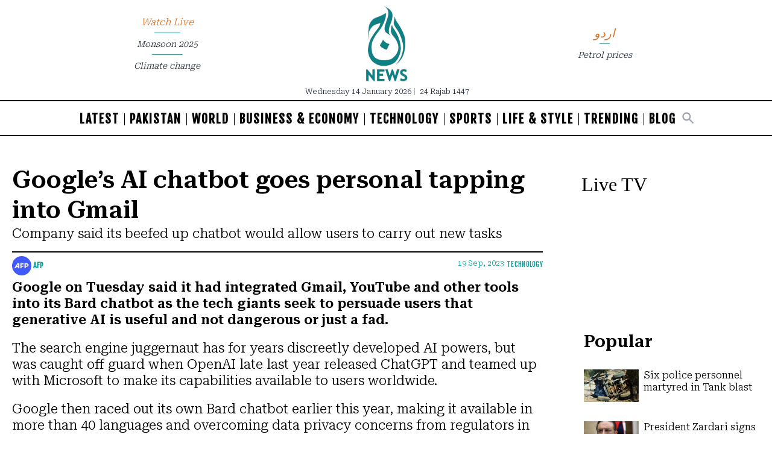

--- FILE ---
content_type: text/html; charset=UTF-8
request_url: https://english.aaj.tv/news/30334249/googles-ai-chatbot-goes-personal-tapping-into-gmail
body_size: 23613
content:
<!DOCTYPE html>
<html lang="en">

<head>
        
    <!-- meta -->
    <meta charset="utf-8">
    <meta name="viewport" content="width=device-width,minimum-scale=1,initial-scale=1">
    <!--[if IE]> <meta http-equiv="X-UA-Compatible" content="IE=edge" /> <![endif]-->
    <title>Google&rsquo;s AI chatbot goes personal tapping into Gmail - Technology - Aaj English TV</title> 
     <meta name='subject' content='Latest Pakistan news stories and analysis reporting on Current affair Pakistan Nations stories Karachi Lahore,Islamabad and more Pakistan cities latest news Updates...' /> 
     <meta name='description' content='Company said its beefed up chatbot would allow users to carry out new tasks' />   
     <meta property='og:locale' content='en_US' /> 
     <link rel='canonical' href='https://english.aaj.tv/news/30334249/googles-ai-chatbot-goes-personal-tapping-into-gmail' /> 
     <link rel='alternate' type='application/rss+xml' title='Google&rsquo;s AI chatbot goes personal tapping into Gmail' href='https://english.aaj.tv/feeds/news/30334249' /> 
     <link rel='amphtml' href='https://english.aaj.tv/news/amp/30334249' />     
    <meta name='twitter:card' content='summary_large_image' /> 
    <meta name='twitter:site' content='@AajNewsEnglish' /> 
    <meta name='twitter:url' content='https://english.aaj.tv/news/30334249' />  
    <meta name='twitter:title' content='Google&rsquo;s AI chatbot goes personal tapping into Gmail' /> 
    <meta name='twitter:description' content='Company said its beefed up chatbot would allow users to carry out new tasks' />
    
    <meta property='og:site_name' content='Aaj English TV' /> 
    <meta property='og:url' content='https://english.aaj.tv/news/30334249' /> 
    <meta property='og:type' content='article' /> 
    <meta property='og:title' content='Google&rsquo;s AI chatbot goes personal tapping into Gmail' /> 
    <meta property='og:description' content='Company said its beefed up chatbot would allow users to carry out new tasks' />
    
    
    <meta itemprop='title' content='Google&rsquo;s AI chatbot goes personal tapping into Gmail' /> 
    <meta itemprop='description' content='Company said its beefed up chatbot would allow users to carry out new tasks' />
    
    <meta name='description' content='Company said its beefed up chatbot would allow users to carry out new tasks' />
    
     <meta property='twitter:image' content='https://i.aaj.tv/large/2023/09/19211742acc0da4.webp?r=211748' />
     <meta property='og:image' content='https://i.aaj.tv/large/2023/09/19211742acc0da4.webp?r=211748' />
     <meta itemprop='image' content='https://i.aaj.tv/large/2023/09/19211742acc0da4.webp?r=211748' />
    
    <meta property='article:section' itemprop='articleSection' content='technology' /> 
    <meta property='article:publisher' content='https://english.aaj.tv' /> 
    <meta property='article:published_time' content='2023-09-19 21:15:48+05:00' /> 
    <meta property='article:modified_time' content='2023-09-19 21:16:31+05:00' /> 
    <meta property='article:tag' content='OpenAI' />
    <meta property='article:tag' content='ChatGPT' />
    <meta property='article:tag' content='Gmail' />
    <meta property='article:tag' content='Artificial Intelligence' />
    <meta property='article:tag' content='google' />
    
    <meta name='keywords' content='OpenAI,ChatGPT,Gmail,Artificial Intelligence,google' />
    <meta name='news_keywords' content='OpenAI,ChatGPT,Gmail,Artificial Intelligence,google' />
    
    <meta property='article:author' content='https://english.aaj.tv/authors/10000004/afp' /> 
    <meta name='author' content='AFP' /> 
    
    
    <!-- Google tag (gtag.js) -->
    <script async src="https://www.googletagmanager.com/gtag/js?id=G-BX45QPL4KF"></script>
    <script>
        window.dataLayer = window.dataLayer || [];
        window.googletag = window.googletag || {cmd: []};
        function gtag(){dataLayer.push(arguments);}
        gtag('js', new Date());
        gtag('config', 'G-BX45QPL4KF', {
           send_page_view: false
       });
    </script>
    <script data-infinite='true'>
        gtag('event', 'page_view', {
            "Category": "Technology","Categories": ["Technology"],"content_group": "technology","Author": "AFP-10000004","Authors": ["AFP-10000004"],"Tag": ["OpenAI","ChatGPT","Gmail","Artificial Intelligence","google"],"Id": "news/30334249","PublishedDate": 1695140148,"UpdatedDate": 1695140191,"ArticleAge": 73240819,"ArticleAgeRanges": "10+ days","ArticleType": "Default","ArticleWordCount": 437,"ArticleWordCountRanges": "600 words",
            "non_interaction": true
        });
    </script>
    
<script type="application/ld+json">
    {"@context":"http://schema.org","@graph":[{"@type":"Organization","@id":"https://english.aaj.tv/#organization","logo":"https://english.aaj.tv/_img/logo.png","description":"Company said its beefed up chatbot would allow users to carry out new tasks","name":"Aaj English TV","url":"https://english.aaj.tv","sameAs":[],"potentialAction":{"@type":"SearchAction","target":"https://english.aaj.tv/search?cx=2102e89c2490c42a7&ie=UTF-8&q={search_term_string}","query-input":"required name=search_term_string"},"address":{"@type":"PostalAddress","addressLocality":"Karachi","addressRegion":"Sindh","addressCountry":"PK"}}]}
</script>
<script type="application/ld+json">
    {"@context": "http://schema.org", "@type": "BreadcrumbList","itemListElement": [{"@type":"ListItem","position":1,"item":{"@id":"https://english.aaj.tv/technology","name":"Technology"}}]}
</script>    <script type="application/ld+json">
        {"@context":"http://schema.org","@type":"NewsArticle","url":"https://english.aaj.tv","publisher":{"@context":"http://schema.org","@type":"Organization","name":"Aaj English TV","url":"https://english.aaj.tv","sameAs":[],"logo":{"@context":"http://schema.org","@type":"ImageObject","url":"https://english.aaj.tv/_img/logo.png"}},"copyrightYear":"2026","image":[{"@context":"http://schema.org","@type":"ImageObject","url":"https://i.aaj.tv/primary/2023/09/19211742acc0da4.webp?r=211748","width":"800","height":"480","caption":"Reuters/File"}],"mainEntityOfPage":"https://english.aaj.tv/news/30334249","headline":"Google&rsquo;s AI chatbot goes personal tapping into Gmail","description":"Company said its beefed up chatbot would allow users to carry out new tasks","datePublished":"2023-09-19T21:15:48+05:00","dateModified":"2023-09-19T21:16:31+05:00","author":[{"@context":"http://schema.org","@type":"Person","name":"AFP","url":"https://english.aaj.tv/authors/10000004/afp"}]}
    </script>        <!-- - - - - start:counters - - - - -->
            <script type='text/javascript' data-infinite='true'>
                function runMyCounter() {
                    Counter.count([{"news":30334249},{"parent":"Technology"},{"parent":"Must Read"},{"tag":"google"},{"tag":"artificial-intelligence"},{"tag":"gmail"},{"tag":"chatgpt"},{"tag":"openai"},{"author":10000004},{"editor":30000084}]);
                }

                // Check the document's state
                if (document.readyState === "interactive" || document.readyState === "complete") {
                    // If already loaded, run it now
                    runMyCounter();
                } else {
                    // Otherwise, wait for the event
                    document.addEventListener("DOMContentLoaded", runMyCounter);
                }
            </script>
        <!-- - - - - end:counters - - - - -->    
    <style type='text/css'>
    /* CRITICALCSS */
    @charset "UTF-8";@font-face{font-family:'Fjalla One';font-style:normal;font-weight:400;font-display:swap;src:url(https://fonts.gstatic.com/s/fjallaone/v15/Yq6R-LCAWCX3-6Ky7FAFnOY.ttf) format('truetype')}@font-face{font-family:'Roboto Serif';font-style:normal;font-weight:300;font-stretch:normal;font-display:swap;src:url(https://fonts.gstatic.com/s/robotoserif/v16/R71RjywflP6FLr3gZx7K8UyuXDs9zVwDmXCb8lxYgmuii32UGoVldX70gfjL4-3sMM_kB_qXSEXTJQCFLH5-_bcElnQtp6c.ttf) format('truetype')}@font-face{font-family:'Roboto Serif';font-style:normal;font-weight:300;font-stretch:normal;font-display:swap;src:url(https://fonts.gstatic.com/s/robotoserif/v16/R71RjywflP6FLr3gZx7K8UyuXDs9zVwDmXCb8lxYgmuii32UGoVldX7kgfjL4-3sMM_kB_qXSEXTJQCFLH5-_bcElnQtp6c.ttf) format('truetype')}@font-face{font-family:'Roboto Serif';font-style:normal;font-weight:300;font-stretch:normal;font-display:swap;src:url(https://fonts.gstatic.com/s/robotoserif/v16/R71RjywflP6FLr3gZx7K8UyuXDs9zVwDmXCb8lxYgmuii32UGoVldX7UgfjL4-3sMM_kB_qXSEXTJQCFLH5-_bcElnQtp6c.ttf) format('truetype')}@font-face{font-family:'Roboto Serif';font-style:normal;font-weight:300;font-stretch:normal;font-display:swap;src:url(https://fonts.gstatic.com/s/robotoserif/v16/R71RjywflP6FLr3gZx7K8UyuXDs9zVwDmXCb8lxYgmuii32UGoVldX7EgfjL4-3sMM_kB_qXSEXTJQCFLH5-_bcElnQtp6c.ttf) format('truetype')}@font-face{font-family:'Roboto Serif';font-style:normal;font-weight:300;font-stretch:normal;font-display:swap;src:url(https://fonts.gstatic.com/s/robotoserif/v16/R71RjywflP6FLr3gZx7K8UyuXDs9zVwDmXCb8lxYgmuii32UGoVldX60gfjL4-3sMM_kB_qXSEXTJQCFLH5-_bcElnQtp6c.ttf) format('truetype')}@font-face{font-family:'Roboto Serif';font-style:normal;font-weight:300;font-stretch:normal;font-display:swap;src:url(https://fonts.gstatic.com/s/robotoserif/v16/R71RjywflP6FLr3gZx7K8UyuXDs9zVwDmXCb8lxYgmuii32UGoVldX6UgfjL4-3sMM_kB_qXSEXTJQCFLH5-_bcElnQtp6c.ttf) format('truetype')}@font-face{font-family:'Roboto Serif';font-style:normal;font-weight:300;font-stretch:normal;font-display:swap;src:url(https://fonts.gstatic.com/s/robotoserif/v16/R71RjywflP6FLr3gZx7K8UyuXDs9zVwDmXCb8lxYgmuii32UGoVldX50gfjL4-3sMM_kB_qXSEXTJQCFLH5-_bcElnQtp6c.ttf) format('truetype')}@font-face{font-family:'Roboto Serif';font-style:normal;font-weight:300;font-stretch:normal;font-display:swap;src:url(https://fonts.gstatic.com/s/robotoserif/v16/R71RjywflP6FLr3gZx7K8UyuXDs9zVwDmXCb8lxYgmuii32UGoVldX58gfjL4-3sMM_kB_qXSEXTJQCFLH5-_bcElnQtp6c.ttf) format('truetype')}@font-face{font-family:'Roboto Serif';font-style:normal;font-weight:300;font-stretch:normal;font-display:swap;src:url(https://fonts.gstatic.com/s/robotoserif/v16/R71RjywflP6FLr3gZx7K8UyuXDs9zVwDmXCb8lxYgmuii32UGoVldX5kgfjL4-3sMM_kB_qXSEXTJQCFLH5-_bcElnQtp6c.ttf) format('truetype')}@font-face{font-family:'Roboto Serif';font-style:normal;font-weight:300;font-stretch:normal;font-display:swap;src:url(https://fonts.gstatic.com/s/robotoserif/v16/R71RjywflP6FLr3gZx7K8UyuXDs9zVwDmXCb8lxYgmuii32UGoVldX5UgfjL4-3sMM_kB_qXSEXTJQCFLH5-_bcElnQtp6c.ttf) format('truetype')}@font-face{font-family:'Roboto Serif';font-style:normal;font-weight:300;font-stretch:normal;font-display:swap;src:url(https://fonts.gstatic.com/s/robotoserif/v16/R71RjywflP6FLr3gZx7K8UyuXDs9zVwDmXCb8lxYgmuii32UGoVldX40gfjL4-3sMM_kB_qXSEXTJQCFLH5-_bcElnQtp6c.ttf) format('truetype')}@font-face{font-family:'Roboto Serif';font-style:normal;font-weight:300;font-stretch:normal;font-display:swap;src:url(https://fonts.gstatic.com/s/robotoserif/v16/R71RjywflP6FLr3gZx7K8UyuXDs9zVwDmXCb8lxYgmuii32UGoVldX4UgfjL4-3sMM_kB_qXSEXTJQCFLH5-_bcElnQtp6c.ttf) format('truetype')}@font-face{font-family:'Roboto Serif';font-style:normal;font-weight:300;font-stretch:normal;font-display:swap;src:url(https://fonts.gstatic.com/s/robotoserif/v16/R71RjywflP6FLr3gZx7K8UyuXDs9zVwDmXCb8lxYgmuii32UGoVldX7kgvjL4-3sMM_kB_qXSEXTJQCFLH5-_bcElnQtp6c.ttf) format('truetype')}@font-face{font-family:'Roboto Serif';font-style:normal;font-weight:300;font-stretch:normal;font-display:swap;src:url(https://fonts.gstatic.com/s/robotoserif/v16/R71RjywflP6FLr3gZx7K8UyuXDs9zVwDmXCb8lxYgmuii32UGoVldX60gvjL4-3sMM_kB_qXSEXTJQCFLH5-_bcElnQtp6c.ttf) format('truetype')}@font-face{font-family:'Roboto Serif';font-style:normal;font-weight:300;font-stretch:normal;font-display:swap;src:url(https://fonts.gstatic.com/s/robotoserif/v16/R71RjywflP6FLr3gZx7K8UyuXDs9zVwDmXCb8lxYgmuii32UGoVldX6EgvjL4-3sMM_kB_qXSEXTJQCFLH5-_bcElnQtp6c.ttf) format('truetype')}@font-face{font-family:'Roboto Serif';font-style:normal;font-weight:300;font-stretch:normal;font-display:swap;src:url(https://fonts.gstatic.com/s/robotoserif/v16/R71RjywflP6FLr3gZx7K8UyuXDs9zVwDmXCb8lxYgmuii32UGoVldX5kgvjL4-3sMM_kB_qXSEXTJQCFLH5-_bcElnQtp6c.ttf) format('truetype')}@font-face{font-family:'Roboto Serif';font-style:normal;font-weight:300;font-stretch:normal;font-display:swap;src:url(https://fonts.gstatic.com/s/robotoserif/v16/R71RjywflP6FLr3gZx7K8UyuXDs9zVwDmXCb8lxYgmuii32UGoVldX40gvjL4-3sMM_kB_qXSEXTJQCFLH5-_bcElnQtp6c.ttf) format('truetype')}@font-face{font-family:'Roboto Serif';font-style:normal;font-weight:300;font-stretch:normal;font-display:swap;src:url(https://fonts.gstatic.com/s/robotoserif/v16/R71RjywflP6FLr3gZx7K8UyuXDs9zVwDmXCb8lxYgmuii32UGoVldX4EgvjL4-3sMM_kB_qXSEXTJQCFLH5-_bcElnQtp6c.ttf) format('truetype')}@font-face{font-family:'Roboto Serif';font-style:normal;font-weight:300;font-stretch:normal;font-display:swap;src:url(https://fonts.gstatic.com/s/robotoserif/v16/R71RjywflP6FLr3gZx7K8UyuXDs9zVwDmXCb8lxYgmuii32UGoVldX7kg_jL4-3sMM_kB_qXSEXTJQCFLH5-_bcElnQtp6c.ttf) format('truetype')}@font-face{font-family:'Roboto Serif';font-style:normal;font-weight:600;font-stretch:normal;font-display:swap;src:url(https://fonts.gstatic.com/s/robotoserif/v16/R71RjywflP6FLr3gZx7K8UyuXDs9zVwDmXCb8lxYgmuii32UGoVldX70gfjL4-3sMM_kB_qXSEXTJQCFLH5-_bcElvQqp6c.ttf) format('truetype')}@font-face{font-family:'Roboto Serif';font-style:normal;font-weight:600;font-stretch:normal;font-display:swap;src:url(https://fonts.gstatic.com/s/robotoserif/v16/R71RjywflP6FLr3gZx7K8UyuXDs9zVwDmXCb8lxYgmuii32UGoVldX7kgfjL4-3sMM_kB_qXSEXTJQCFLH5-_bcElvQqp6c.ttf) format('truetype')}@font-face{font-family:'Roboto Serif';font-style:normal;font-weight:600;font-stretch:normal;font-display:swap;src:url(https://fonts.gstatic.com/s/robotoserif/v16/R71RjywflP6FLr3gZx7K8UyuXDs9zVwDmXCb8lxYgmuii32UGoVldX7UgfjL4-3sMM_kB_qXSEXTJQCFLH5-_bcElvQqp6c.ttf) format('truetype')}@font-face{font-family:'Roboto Serif';font-style:normal;font-weight:600;font-stretch:normal;font-display:swap;src:url(https://fonts.gstatic.com/s/robotoserif/v16/R71RjywflP6FLr3gZx7K8UyuXDs9zVwDmXCb8lxYgmuii32UGoVldX7EgfjL4-3sMM_kB_qXSEXTJQCFLH5-_bcElvQqp6c.ttf) format('truetype')}@font-face{font-family:'Roboto Serif';font-style:normal;font-weight:600;font-stretch:normal;font-display:swap;src:url(https://fonts.gstatic.com/s/robotoserif/v16/R71RjywflP6FLr3gZx7K8UyuXDs9zVwDmXCb8lxYgmuii32UGoVldX60gfjL4-3sMM_kB_qXSEXTJQCFLH5-_bcElvQqp6c.ttf) format('truetype')}@font-face{font-family:'Roboto Serif';font-style:normal;font-weight:600;font-stretch:normal;font-display:swap;src:url(https://fonts.gstatic.com/s/robotoserif/v16/R71RjywflP6FLr3gZx7K8UyuXDs9zVwDmXCb8lxYgmuii32UGoVldX6UgfjL4-3sMM_kB_qXSEXTJQCFLH5-_bcElvQqp6c.ttf) format('truetype')}@font-face{font-family:'Roboto Serif';font-style:normal;font-weight:600;font-stretch:normal;font-display:swap;src:url(https://fonts.gstatic.com/s/robotoserif/v16/R71RjywflP6FLr3gZx7K8UyuXDs9zVwDmXCb8lxYgmuii32UGoVldX50gfjL4-3sMM_kB_qXSEXTJQCFLH5-_bcElvQqp6c.ttf) format('truetype')}@font-face{font-family:'Roboto Serif';font-style:normal;font-weight:600;font-stretch:normal;font-display:swap;src:url(https://fonts.gstatic.com/s/robotoserif/v16/R71RjywflP6FLr3gZx7K8UyuXDs9zVwDmXCb8lxYgmuii32UGoVldX58gfjL4-3sMM_kB_qXSEXTJQCFLH5-_bcElvQqp6c.ttf) format('truetype')}@font-face{font-family:'Roboto Serif';font-style:normal;font-weight:600;font-stretch:normal;font-display:swap;src:url(https://fonts.gstatic.com/s/robotoserif/v16/R71RjywflP6FLr3gZx7K8UyuXDs9zVwDmXCb8lxYgmuii32UGoVldX5kgfjL4-3sMM_kB_qXSEXTJQCFLH5-_bcElvQqp6c.ttf) format('truetype')}@font-face{font-family:'Roboto Serif';font-style:normal;font-weight:600;font-stretch:normal;font-display:swap;src:url(https://fonts.gstatic.com/s/robotoserif/v16/R71RjywflP6FLr3gZx7K8UyuXDs9zVwDmXCb8lxYgmuii32UGoVldX5UgfjL4-3sMM_kB_qXSEXTJQCFLH5-_bcElvQqp6c.ttf) format('truetype')}@font-face{font-family:'Roboto Serif';font-style:normal;font-weight:600;font-stretch:normal;font-display:swap;src:url(https://fonts.gstatic.com/s/robotoserif/v16/R71RjywflP6FLr3gZx7K8UyuXDs9zVwDmXCb8lxYgmuii32UGoVldX40gfjL4-3sMM_kB_qXSEXTJQCFLH5-_bcElvQqp6c.ttf) format('truetype')}@font-face{font-family:'Roboto Serif';font-style:normal;font-weight:600;font-stretch:normal;font-display:swap;src:url(https://fonts.gstatic.com/s/robotoserif/v16/R71RjywflP6FLr3gZx7K8UyuXDs9zVwDmXCb8lxYgmuii32UGoVldX4UgfjL4-3sMM_kB_qXSEXTJQCFLH5-_bcElvQqp6c.ttf) format('truetype')}@font-face{font-family:'Roboto Serif';font-style:normal;font-weight:600;font-stretch:normal;font-display:swap;src:url(https://fonts.gstatic.com/s/robotoserif/v16/R71RjywflP6FLr3gZx7K8UyuXDs9zVwDmXCb8lxYgmuii32UGoVldX7kgvjL4-3sMM_kB_qXSEXTJQCFLH5-_bcElvQqp6c.ttf) format('truetype')}@font-face{font-family:'Roboto Serif';font-style:normal;font-weight:600;font-stretch:normal;font-display:swap;src:url(https://fonts.gstatic.com/s/robotoserif/v16/R71RjywflP6FLr3gZx7K8UyuXDs9zVwDmXCb8lxYgmuii32UGoVldX60gvjL4-3sMM_kB_qXSEXTJQCFLH5-_bcElvQqp6c.ttf) format('truetype')}@font-face{font-family:'Roboto Serif';font-style:normal;font-weight:600;font-stretch:normal;font-display:swap;src:url(https://fonts.gstatic.com/s/robotoserif/v16/R71RjywflP6FLr3gZx7K8UyuXDs9zVwDmXCb8lxYgmuii32UGoVldX6EgvjL4-3sMM_kB_qXSEXTJQCFLH5-_bcElvQqp6c.ttf) format('truetype')}@font-face{font-family:'Roboto Serif';font-style:normal;font-weight:600;font-stretch:normal;font-display:swap;src:url(https://fonts.gstatic.com/s/robotoserif/v16/R71RjywflP6FLr3gZx7K8UyuXDs9zVwDmXCb8lxYgmuii32UGoVldX5kgvjL4-3sMM_kB_qXSEXTJQCFLH5-_bcElvQqp6c.ttf) format('truetype')}@font-face{font-family:'Roboto Serif';font-style:normal;font-weight:600;font-stretch:normal;font-display:swap;src:url(https://fonts.gstatic.com/s/robotoserif/v16/R71RjywflP6FLr3gZx7K8UyuXDs9zVwDmXCb8lxYgmuii32UGoVldX40gvjL4-3sMM_kB_qXSEXTJQCFLH5-_bcElvQqp6c.ttf) format('truetype')}@font-face{font-family:'Roboto Serif';font-style:normal;font-weight:600;font-stretch:normal;font-display:swap;src:url(https://fonts.gstatic.com/s/robotoserif/v16/R71RjywflP6FLr3gZx7K8UyuXDs9zVwDmXCb8lxYgmuii32UGoVldX4EgvjL4-3sMM_kB_qXSEXTJQCFLH5-_bcElvQqp6c.ttf) format('truetype')}@font-face{font-family:'Roboto Serif';font-style:normal;font-weight:600;font-stretch:normal;font-display:swap;src:url(https://fonts.gstatic.com/s/robotoserif/v16/R71RjywflP6FLr3gZx7K8UyuXDs9zVwDmXCb8lxYgmuii32UGoVldX7kg_jL4-3sMM_kB_qXSEXTJQCFLH5-_bcElvQqp6c.ttf) format('truetype')}@font-face{font-family:NafeesNaksh;font-style:normal;font-weight:400;unicode-range:U+06??,U+0750-077f,U+fb50-fdff,U+fe70-feff;src:url(https://cdn.jsdelivr.net/npm/urdu-web-fonts@1.0.3/Nafees-Web-Naskh/fonts/Nafees-Web-Naskh.woff) format("woff")}@media (min-width:720px){.sm\:text-4\.5{font-size:1.125rem}.container{max-width:720px}.sm\:col-span-6{grid-column:span 6/span 6}.sm\:row-start-1{grid-row-start:1}.sm\:row-end-2{grid-row-end:2}.sm\:row-end-4{grid-row-end:4}.sm\:mx-2{margin-left:.5rem;margin-right:.5rem}.sm\:mb-0{margin-bottom:0}.sm\:ml-3{margin-left:.75rem}.sm\:ml-4{margin-left:1rem}.sm\:ml-6{margin-left:1.5rem}.sm\:mr-3{margin-right:.75rem}.sm\:mt-0{margin-top:0}.sm\:mt-3{margin-top:.75rem}.sm\:mt-4{margin-top:1rem}.sm\:block{display:block}.sm\:flex{display:flex}.sm\:hidden{display:none}.sm\:w-1\/2{width:50%}.sm\:w-20{width:5rem}.sm\:w-auto{width:auto}.sm\:w-full{width:100%}.sm\:grid-cols-12{grid-template-columns:repeat(12,minmax(0,1fr))}.sm\:flex-row-reverse{flex-direction:row-reverse}.sm\:items-start{align-items:flex-start}.sm\:gap-x-5{-moz-column-gap:1.25rem;column-gap:1.25rem}.sm\:px-2{padding-left:.5rem;padding-right:.5rem}.sm\:px-4{padding-left:1rem;padding-right:1rem}.sm\:px-5{padding-left:1.25rem;padding-right:1.25rem}.sm\:py-4{padding-top:1rem;padding-bottom:1rem}.sm\:py-5{padding-top:1.25rem;padding-bottom:1.25rem}.sm\:text-left{text-align:left}.sm\:text-sm{font-size:var(--font-sm,.875rem);line-height:var(--font-sm-lineheight,1.25rem)}.nav-trend:not(:last-child):after{content:"";position:absolute;left:25%;bottom:0;height:1px;width:50%;border-bottom:1px solid #47a39e}}.my-4{margin-top:1rem;margin-bottom:1rem}.pb-4{padding-bottom:1rem}.pl-1{padding-left:.25rem}@media (min-width:720px){.sm\:text-4\.5{font-size:1.125rem}.sm\:w-full{width:100%}.sm\:col-span-6{grid-column:span 6/span 6}.sm\:row-start-1{grid-row-start:1}.sm\:row-start-2{grid-row-start:2}.sm\:row-end-2{grid-row-end:2}.sm\:row-end-4{grid-row-end:4}.sm\:mx-2{margin-left:.5rem;margin-right:.5rem}.sm\:mb-0{margin-bottom:0}.sm\:ml-3{margin-left:.75rem}.sm\:ml-4{margin-left:1rem}.sm\:ml-6{margin-left:1.5rem}.sm\:mr-3{margin-right:.75rem}.sm\:mt-0{margin-top:0}.sm\:mt-3{margin-top:.75rem}.sm\:mt-4{margin-top:1rem}.sm\:block{display:block}.sm\:flex{display:flex}.sm\:hidden{display:none}.sm\:w-1\/2{width:50%}.sm\:w-20{width:5rem}.sm\:w-auto{width:auto}.sm\:grid-cols-12{grid-template-columns:repeat(12,minmax(0,1fr))}.sm\:flex-row-reverse{flex-direction:row-reverse}.sm\:items-start{align-items:flex-start}.sm\:gap-x-5{-moz-column-gap:1.25rem;column-gap:1.25rem}.sm\:px-2{padding-left:.5rem;padding-right:.5rem}.sm\:px-4{padding-left:1rem;padding-right:1rem}.sm\:px-5{padding-left:1.25rem;padding-right:1.25rem}.sm\:py-4{padding-top:1rem;padding-bottom:1rem}.sm\:py-5{padding-top:1.25rem;padding-bottom:1.25rem}.sm\:text-left{text-align:left}.sm\:text-sm{font-size:var(--font-sm,.875rem);line-height:var(--font-sm-lineheight,1.25rem)}.nav-trend:not(:last-child):after{content:"";position:absolute;left:25%;bottom:0;height:1px;width:50%;border-bottom:1px solid #47a39e}.container{max-width:720px}}.sr-only{position:absolute;width:1px;height:1px;padding:0;margin:-1px;overflow:hidden;clip:rect(0,0,0,0);border:0}*,:after,:before{--tw-border-spacing-x:0;--tw-border-spacing-y:0;--tw-translate-x:0;--tw-translate-y:0;--tw-rotate:0;--tw-skew-x:0;--tw-skew-y:0;--tw-scale-x:1;--tw-scale-y:1;--tw-pan-x: ;--tw-pan-y: ;--tw-pinch-zoom: ;--tw-scroll-snap-strictness:proximity;--tw-gradient-from-position: ;--tw-gradient-via-position: ;--tw-gradient-to-position: ;--tw-ordinal: ;--tw-slashed-zero: ;--tw-numeric-figure: ;--tw-numeric-spacing: ;--tw-numeric-fraction: ;--tw-ring-inset: ;--tw-ring-offset-width:0px;--tw-ring-offset-color:#fff;--tw-ring-color:rgba(147,197,253,0.5);--tw-ring-offset-shadow:0 0 transparent;--tw-ring-shadow:0 0 transparent;--tw-shadow:0 0 transparent;--tw-shadow-colored:0 0 transparent;--tw-blur: ;--tw-brightness: ;--tw-contrast: ;--tw-grayscale: ;--tw-hue-rotate: ;--tw-invert: ;--tw-saturate: ;--tw-sepia: ;--tw-drop-shadow: ;--tw-backdrop-blur: ;--tw-backdrop-brightness: ;--tw-backdrop-contrast: ;--tw-backdrop-grayscale: ;--tw-backdrop-hue-rotate: ;--tw-backdrop-invert: ;--tw-backdrop-opacity: ;--tw-backdrop-saturate: ;--tw-backdrop-sepia: ;--tw-contain-size: ;--tw-contain-layout: ;--tw-contain-paint: ;--tw-contain-style: }::-webkit-backdrop{--tw-border-spacing-x:0;--tw-border-spacing-y:0;--tw-translate-x:0;--tw-translate-y:0;--tw-rotate:0;--tw-skew-x:0;--tw-skew-y:0;--tw-scale-x:1;--tw-scale-y:1;--tw-pan-x: ;--tw-pan-y: ;--tw-pinch-zoom: ;--tw-scroll-snap-strictness:proximity;--tw-gradient-from-position: ;--tw-gradient-via-position: ;--tw-gradient-to-position: ;--tw-ordinal: ;--tw-slashed-zero: ;--tw-numeric-figure: ;--tw-numeric-spacing: ;--tw-numeric-fraction: ;--tw-ring-inset: ;--tw-ring-offset-width:0px;--tw-ring-offset-color:#fff;--tw-ring-color:rgba(147,197,253,0.5);--tw-ring-offset-shadow:0 0 transparent;--tw-ring-shadow:0 0 transparent;--tw-shadow:0 0 transparent;--tw-shadow-colored:0 0 transparent;--tw-blur: ;--tw-brightness: ;--tw-contrast: ;--tw-grayscale: ;--tw-hue-rotate: ;--tw-invert: ;--tw-saturate: ;--tw-sepia: ;--tw-drop-shadow: ;--tw-backdrop-blur: ;--tw-backdrop-brightness: ;--tw-backdrop-contrast: ;--tw-backdrop-grayscale: ;--tw-backdrop-hue-rotate: ;--tw-backdrop-invert: ;--tw-backdrop-opacity: ;--tw-backdrop-saturate: ;--tw-backdrop-sepia: ;--tw-contain-size: ;--tw-contain-layout: ;--tw-contain-paint: ;--tw-contain-style: }::backdrop{--tw-border-spacing-x:0;--tw-border-spacing-y:0;--tw-translate-x:0;--tw-translate-y:0;--tw-rotate:0;--tw-skew-x:0;--tw-skew-y:0;--tw-scale-x:1;--tw-scale-y:1;--tw-pan-x: ;--tw-pan-y: ;--tw-pinch-zoom: ;--tw-scroll-snap-strictness:proximity;--tw-gradient-from-position: ;--tw-gradient-via-position: ;--tw-gradient-to-position: ;--tw-ordinal: ;--tw-slashed-zero: ;--tw-numeric-figure: ;--tw-numeric-spacing: ;--tw-numeric-fraction: ;--tw-ring-inset: ;--tw-ring-offset-width:0px;--tw-ring-offset-color:#fff;--tw-ring-color:rgba(147,197,253,0.5);--tw-ring-offset-shadow:0 0 transparent;--tw-ring-shadow:0 0 transparent;--tw-shadow:0 0 transparent;--tw-shadow-colored:0 0 transparent;--tw-blur: ;--tw-brightness: ;--tw-contrast: ;--tw-grayscale: ;--tw-hue-rotate: ;--tw-invert: ;--tw-saturate: ;--tw-sepia: ;--tw-drop-shadow: ;--tw-backdrop-blur: ;--tw-backdrop-brightness: ;--tw-backdrop-contrast: ;--tw-backdrop-grayscale: ;--tw-backdrop-hue-rotate: ;--tw-backdrop-invert: ;--tw-backdrop-opacity: ;--tw-backdrop-saturate: ;--tw-backdrop-sepia: ;--tw-contain-size: ;--tw-contain-layout: ;--tw-contain-paint: ;--tw-contain-style: }*,:after,:before{box-sizing:border-box;border:0 solid var(--gray-200,#e5e7eb)}:after,:before{--tw-content:""}:host,html{line-height:1.5;-webkit-text-size-adjust:100%;-moz-tab-size:4;-o-tab-size:4;tab-size:4;font-family:NafeesNaksh,ui-sans-serif,system-ui,sans-serif,Apple Color Emoji,Segoe UI Emoji,Segoe UI Symbol,Noto Color Emoji;font-feature-settings:normal;font-variation-settings:normal}body{margin:0;line-height:inherit}h1,h2,h3{font-size:inherit;font-weight:inherit}a{color:inherit;text-decoration:inherit}button,input{font-family:inherit;font-feature-settings:inherit;font-variation-settings:inherit;font-size:100%;font-weight:inherit;line-height:inherit;letter-spacing:inherit;color:inherit;margin:0;padding:0}button{text-transform:none}button{-webkit-appearance:button;background-color:transparent;background-image:none}:-moz-focusring{outline:auto}:-moz-ui-invalid{box-shadow:none}::-webkit-inner-spin-button,::-webkit-outer-spin-button{height:auto}[type=search]{-webkit-appearance:textfield;outline-offset:-2px}::-webkit-search-decoration{-webkit-appearance:none}::-webkit-file-upload-button{-webkit-appearance:button;font:inherit}figure,h1,h2,h3,p{margin:0}input::-moz-placeholder{opacity:1;color:var(--gray-400,#9fa6b2)}input:-ms-input-placeholder{opacity:1;color:var(--gray-400,#9fa6b2)}img,svg{display:block;vertical-align:middle}img{max-width:100%;height:auto}[type=search],[type=text]{-webkit-appearance:none;-moz-appearance:none;appearance:none;background-color:#fff;border-color:var(--gray-500,#6b7280);border-width:1px;border-radius:0;padding:.5rem .75rem;font-size:1rem;line-height:1.5rem;--tw-shadow:0 0 transparent}input::-moz-placeholder{color:var(--gray-500,#6b7280);opacity:1}input:-ms-input-placeholder{color:var(--gray-500,#6b7280);opacity:1}::-webkit-datetime-edit-fields-wrapper{padding:0}::-webkit-date-and-time-value{min-height:1.5em;text-align:inherit}::-webkit-datetime-edit{display:inline-flex}::-webkit-datetime-edit,::-webkit-datetime-edit-day-field,::-webkit-datetime-edit-hour-field,::-webkit-datetime-edit-meridiem-field,::-webkit-datetime-edit-millisecond-field,::-webkit-datetime-edit-minute-field,::-webkit-datetime-edit-month-field,::-webkit-datetime-edit-second-field,::-webkit-datetime-edit-year-field{padding-top:0;padding-bottom:0}.container{width:100%}@media (min-width:960px){.container{max-width:960px}}@media (min-width:1280px){.container{max-width:1280px}}.container{margin-left:auto;margin-right:auto;padding-left:.5rem;padding-right:.5rem}@media (min-width:960px){.container{margin-left:auto;margin-right:auto;padding-left:1rem;padding-right:1rem}}.btn{display:inline-flex;align-items:center;border-color:transparent;padding:.125rem .5rem;font-family:NafeesNaksh,ui-sans-serif,system-ui,sans-serif,Apple Color Emoji,Segoe UI Emoji,Segoe UI Symbol,Noto Color Emoji;font-size:var(--font-xs,.75rem);line-height:var(--font-xs-lineheight,1rem);font-weight:500;text-transform:uppercase;line-height:1rem}.btn-label{background-color:transparent;padding-left:0;padding-right:0;font-weight:300}.scrollbar-hide::-webkit-scrollbar{display:none}.scrollbar-hide{-ms-overflow-style:none;scrollbar-width:none}figure.media{position:relative;clear:both;max-width:100%;overflow:hidden}.media__item{position:relative;display:block;text-align:center;padding:0 0 60%}.media__item img{position:absolute;top:0;right:0;bottom:0;left:0;margin:auto;max-height:100%;max-width:100%}.media--fill img{height:100%;width:100%}img:-moz-loading{visibility:hidden}.sr-only{position:absolute;width:1px;height:1px;padding:0;margin:-1px;overflow:hidden;clip:rect(0,0,0,0);white-space:nowrap;border-width:0}.fixed{position:fixed}.absolute{position:absolute}.relative{position:relative}.inset-y-0{top:0;bottom:0}.bottom-0{bottom:0}.left-0{left:0}.left-1\/4{left:25%}.right-0{right:0}.top-0{top:0}.z-50{z-index:50}.row-start-1{grid-row-start:1}.row-start-2{grid-row-start:2}.row-start-3{grid-row-start:3}.float-right{float:right}.float-none{float:none}.mx-1{margin-left:.25rem;margin-right:.25rem}.mx-auto{margin-left:auto;margin-right:auto}.my-2{margin-top:.5rem;margin-bottom:.5rem}.-mb-px{margin-bottom:-1px}.-ml-2{margin-left:-.5rem}.-mt-1{margin-top:-.25rem}.mb-0{margin-bottom:0}.mb-1{margin-bottom:.25rem}.mb-10{margin-bottom:2.5rem}.mb-2{margin-bottom:.5rem}.mb-2\.5{margin-bottom:.625rem}.mb-3{margin-bottom:.75rem}.mb-4{margin-bottom:1rem}.mb-6{margin-bottom:1.5rem}.ml-0{margin-left:0}.ml-2{margin-left:.5rem}.ml-4{margin-left:1rem}.mr-1{margin-right:.25rem}.mt-0\.5{margin-top:.125rem}.mt-1{margin-top:.25rem}.mt-10{margin-top:2.5rem}.mt-2{margin-top:.5rem}.mt-3{margin-top:.75rem}.block{display:block}.inline-block{display:inline-block}.inline{display:inline}.flex{display:flex}.inline-flex{display:inline-flex}.grid{display:grid}.hidden{display:none}.h-12{height:3rem}.h-14{height:3.5rem}.h-4{height:1rem}.h-6{height:1.5rem}.h-7{height:1.75rem}.h-px{height:1px}.w-1\/2{width:50%}.w-1\/3{width:33.333333%}.w-10{width:2.5rem}.w-12{width:3rem}.w-30{width:7.5rem}.w-4{width:1rem}.w-6{width:1.5rem}.w-7{width:1.75rem}.w-full{width:100%}.max-w-lg{max-width:32rem}.max-w-screen-lg{max-width:1280px}.flex-1{flex:1 1 0%}.flex-shrink-0{flex-shrink:0}.grid-cols-1{grid-template-columns:repeat(1,minmax(0,1fr))}.grid-cols-12{grid-template-columns:repeat(12,minmax(0,1fr))}.grid-cols-2{grid-template-columns:repeat(2,minmax(0,1fr))}.flex-row{flex-direction:row}.flex-col{flex-direction:column}.items-center{align-items:center}.items-stretch{align-items:stretch}.justify-center{justify-content:center}.justify-evenly{justify-content:space-evenly}.gap-2{gap:.5rem}.gap-3{gap:.75rem}.gap-4{gap:1rem}.divide-y>:not([hidden])~:not([hidden]){--tw-divide-y-reverse:0;border-top-width:calc(1px*(1 - var(--tw-divide-y-reverse)));border-bottom-width:calc(1px*var(--tw-divide-y-reverse))}.divide-gray-300>:not([hidden])~:not([hidden]){border-color:var(--gray-300,#d2d6dc)}.self-auto{align-self:auto}.overflow-auto{overflow:auto}.overflow-hidden{overflow:hidden}.whitespace-nowrap{white-space:nowrap}.rounded-full{border-radius:9999px}.rounded-md{border-radius:.375rem}.rounded-sm{border-radius:.125rem}.rounded-t-md{border-top-left-radius:.375rem;border-top-right-radius:.375rem}.border{border-width:1px}.border-b{border-bottom-width:1px}.border-b-2{border-bottom-width:2px}.border-r{border-right-width:1px}.border-t-2{border-top-width:2px}.border-black{border-color:var(--black,#000)}.border-gray-200{border-color:var(--gray-200,#e5e7eb)}.border-gray-800{border-color:var(--gray-800,#252f3f)}.border-green-500{border-color:var(--green-500,#88ab68)}.border-orange-200{border-color:var(--orange-200,#ef9f4c)}.border-transparent{border-color:transparent}.bg-black{background-color:var(--black,#000)}.bg-gray-100{background-color:var(--gray-100,#f4f5f7)}.bg-gray-50{background-color:var(--gray-50,#f9fafb)}.bg-green-50{background-color:var(--green-50,#e2eee2)}.bg-orange-600{background-color:var(--orange-600,#d7752b)}.bg-white{background-color:var(--white,#fff)}.p-2{padding:.5rem}.p-4{padding:1rem}.px-0{padding-left:0;padding-right:0}.px-1{padding-left:.25rem;padding-right:.25rem}.px-2{padding-left:.5rem;padding-right:.5rem}.px-3{padding-left:.75rem;padding-right:.75rem}.px-4{padding-left:1rem;padding-right:1rem}.px-8{padding-left:2rem;padding-right:2rem}.py-1{padding-top:.25rem;padding-bottom:.25rem}.py-2{padding-top:.5rem;padding-bottom:.5rem}.py-3{padding-top:.75rem;padding-bottom:.75rem}.py-4{padding-top:1rem;padding-bottom:1rem}.pb-1{padding-bottom:.25rem}.pb-2{padding-bottom:.5rem}.pb-2\.5{padding-bottom:.625rem}.pb-3{padding-bottom:.75rem}.pb-5{padding-bottom:1.25rem}.pl-2{padding-left:.5rem}.pl-8{padding-left:2rem}.pr-2{padding-right:.5rem}.pr-4{padding-right:1rem}.pt-1{padding-top:.25rem}.pt-2{padding-top:.5rem}.pt-4{padding-top:1rem}.text-center{text-align:center}.align-middle{vertical-align:middle}.font-arial{font-family:Arial}.font-fjalla{font-family:Fjalla One,Arial Narrow,ui-sans-serif,system-ui,sans-serif,Apple Color Emoji,Segoe UI Emoji,Segoe UI Symbol,Noto Color Emoji}.font-roboto-serif{font-family:Roboto Serif,Palatino,ui-serif,Georgia,Cambria,Times New Roman,Times,serif}.font-sans{font-family:NafeesNaksh,ui-sans-serif,system-ui,sans-serif,Apple Color Emoji,Segoe UI Emoji,Segoe UI Symbol,Noto Color Emoji}.text-3{font-size:.75rem}.text-3\.5{font-size:.875rem}.text-4{font-size:1rem}.text-5{font-size:1.25rem}.text-6{font-size:1.5rem}.text-7{font-size:1.75rem}.text-lg{line-height:var(--font-lg-lineheight,1.75rem)}.text-lg{font-size:var(--font-lg,1.125rem)}.text-sm{line-height:var(--font-sm-lineheight,1.25rem)}.text-sm{font-size:var(--font-sm,.875rem)}.text-xs{font-size:var(--font-xs,.75rem);line-height:var(--font-xs-lineheight,1rem)}.font-bold{font-weight:700}.font-light{font-weight:300}.font-medium{font-weight:500}.font-normal{font-weight:400}.font-semibold{font-weight:600}.uppercase{text-transform:uppercase}.italic{font-style:italic}.leading-4{line-height:1rem}.leading-5{line-height:1.25rem}.leading-6{line-height:1.5rem}.leading-8{line-height:2rem}.leading-none{line-height:1}.tracking-wide{letter-spacing:.025em}.text-black{color:var(--black,#000)}.text-gray-400{color:var(--gray-400,#9fa6b2)}.text-gray-500{color:var(--gray-500,#6b7280)}.text-gray-600{color:var(--gray-600,#4b5563)}.text-gray-700{color:var(--gray-700,#374151)}.text-gray-800{color:var(--gray-800,#252f3f)}.text-gray-900{color:var(--gray-900,#161e2e)}.text-orange-600{color:var(--orange-600,#d7752b)}.text-teal-200{color:var(--teal-200,#02bb9b)}.text-white{color:var(--white,#fff)}.antialiased{-webkit-font-smoothing:antialiased;-moz-osx-font-smoothing:grayscale}.placeholder-gray-500::-moz-placeholder{color:var(--gray-500,#6b7280)}.placeholder-gray-500:-ms-input-placeholder{color:var(--gray-500,#6b7280)}.shadow-sm{box-shadow:var(--tw-ring-offset-shadow,0 0 transparent),var(--tw-ring-shadow,0 0 transparent),var(--tw-shadow)}.shadow-sm{--tw-shadow:0 1px 2px 0 rgba(0,0,0,0.05);--tw-shadow-colored:0 1px 2px 0 var(--tw-shadow-color)}.outline-none{outline:transparent solid 2px;outline-offset:2px}.decoration-teal-200{-webkit-text-decoration-color:var(--teal-200,#02bb9b);text-decoration-color:var(--teal-200,#02bb9b)}@media (min-width:720px){.sm\:col-span-6{grid-column:span 6/span 6}.sm\:row-start-1{grid-row-start:1}.sm\:row-start-2{grid-row-start:2}.sm\:row-end-2{grid-row-end:2}.sm\:row-end-4{grid-row-end:4}.sm\:mx-2{margin-left:.5rem;margin-right:.5rem}.sm\:mb-0{margin-bottom:0}.sm\:ml-3{margin-left:.75rem}.sm\:ml-4{margin-left:1rem}.sm\:ml-6{margin-left:1.5rem}.sm\:mr-3{margin-right:.75rem}.sm\:mt-0{margin-top:0}.sm\:mt-3{margin-top:.75rem}.sm\:mt-4{margin-top:1rem}.sm\:block{display:block}.sm\:flex{display:flex}.sm\:hidden{display:none}.sm\:w-1\/2{width:50%}.sm\:w-20{width:5rem}.sm\:w-auto{width:auto}.sm\:grid-cols-12{grid-template-columns:repeat(12,minmax(0,1fr))}.sm\:flex-row-reverse{flex-direction:row-reverse}.sm\:items-start{align-items:flex-start}.sm\:gap-x-5{-moz-column-gap:1.25rem;column-gap:1.25rem}.sm\:px-2{padding-left:.5rem;padding-right:.5rem}.sm\:px-4{padding-left:1rem;padding-right:1rem}.sm\:px-5{padding-left:1.25rem;padding-right:1.25rem}.sm\:py-4{padding-top:1rem;padding-bottom:1rem}.sm\:py-5{padding-top:1.25rem;padding-bottom:1.25rem}.sm\:text-left{text-align:left}.sm\:text-sm{font-size:var(--font-sm,.875rem);line-height:var(--font-sm-lineheight,1.25rem)}.nav-trend:not(:last-child):after{content:"";position:absolute;left:25%;bottom:0;height:1px;width:50%;border-bottom:1px solid #47a39e}}@media (min-width:960px){.md\:col-span-3{grid-column:span 3/span 3}.md\:col-span-6{grid-column:span 6/span 6}.md\:row-start-1{grid-row-start:1}.md\:row-end-2{grid-row-end:2}.md\:row-end-5{grid-row-end:5}.md\:ml-20{margin-left:5rem}.md\:ml-4{margin-left:1rem}.md\:mr-20{margin-right:5rem}.md\:mt-0{margin-top:0}.md\:hidden{display:none}.md\:max-w-xs{max-width:20rem}.md\:grid-cols-1{grid-template-columns:repeat(1,minmax(0,1fr))}.md\:px-2{padding-left:.5rem;padding-right:.5rem}}.aaj-time .timestamp--label{display:none}.popular-list{counter-reset:list-number}.popular-item .story__link:before{display:flex;border:1px solid #e4eee3;background:#e4eee3;color:#555;border-radius:30px;padding:2px 6px;counter-increment:list-number;content:counter(list-number);font-weight:700;font-size:.8rem;line-height:1.25;margin-right:6px;width:23px;height:23px;justify-content:center}
    </style>
    <link as='style' rel='preload'  href='https://english.aaj.tv/_css/newskit.20260114111004.css' media='all' onload="this.onload=null;this.rel='stylesheet'">
    <noscript><link rel='stylesheet'  href='https://english.aaj.tv/_css/newskit.20260114111004.css' media='all'></noscript>

    <link as='style' rel='preload'  href='https://english.aaj.tv/_css/shame.20251128113722.css?id=bd536c0b' media='all' onload="this.onload=null;this.rel='stylesheet'">
    <noscript><link rel='stylesheet'  href='https://english.aaj.tv/_css/shame.20251128113722.css?id=bd536c0b' media='all'></noscript>

    <link as='style' rel='preload'  href='https://fonts.googleapis.com/css2?family=Fjalla+One&amp;family=Roboto+Serif:opsz,wght@8..144,300;8..144,600&amp;display=swap' media='all' onload="this.onload=null;this.rel='stylesheet'">
    <noscript><link rel='stylesheet'  href='https://fonts.googleapis.com/css2?family=Fjalla+One&amp;family=Roboto+Serif:opsz,wght@8..144,300;8..144,600&amp;display=swap' media='all'></noscript>

    <link as='style' rel='preload'  href='https://cdnjs.cloudflare.com/ajax/libs/font-awesome/4.7.0/css/font-awesome.min.css?display=swap' media='all' onload="this.onload=null;this.rel='stylesheet'">
    <noscript><link rel='stylesheet'  href='https://cdnjs.cloudflare.com/ajax/libs/font-awesome/4.7.0/css/font-awesome.min.css?display=swap' media='all'></noscript>

    <link as='style' rel='preload'  href='https://english.aaj.tv/_css/print.20251003111604.css' media='print' onload="this.onload=null;this.rel='stylesheet'">
    <noscript><link rel='stylesheet'  href='https://english.aaj.tv/_css/print.20251003111604.css' media='print'></noscript>

    <link as='style' rel='preload'  href='https://english.aaj.tv/_css/icons.20251003111604.css' media='all' onload="this.onload=null;this.rel='stylesheet'">
    <noscript><link rel='stylesheet'  href='https://english.aaj.tv/_css/icons.20251003111604.css' media='all'></noscript>

    <link as='style' rel='preload'  href='https://english.aaj.tv/_css/forms.20251003111604.css' media='all' onload="this.onload=null;this.rel='stylesheet'">
    <noscript><link rel='stylesheet'  href='https://english.aaj.tv/_css/forms.20251003111604.css' media='all'></noscript>

    <script  src='https://cdnjs.cloudflare.com/ajax/libs/jquery/3.6.0/jquery.min.js' defer='true'></script>
    <script  src='https://cdnjs.cloudflare.com/ajax/libs/lazysizes/5.3.2/lazysizes.min.js' defer='true'></script>
    <script  src='https://english.aaj.tv/_js/all.20260113191223.js?id=d3f0b776' defer='true'></script>
    <script type="text/javascript">
  !function (e, f, u, i) {
    e.async = 1;
    e.src = u;
    e.id = i;
    f.parentNode.insertBefore(e, f);
  }(document.createElement('script'),
  document.getElementsByTagName('script')[0],
  '//cdn.taboola.com/libtrc/aajtv-network/loader.js');
</script>

    
    <link rel='dns-prefetch  preconnect' href='//i.aaj.tv'>
    <link rel='dns-prefetch  preconnect' href='//fonts.gstatic.com' crossorigin>
    <link rel='dns-prefetch  preconnect' href='//fonts.googleapis.com'>
    <link rel='dns-prefetch  preconnect' href='//cdnjs.cloudflare.com'>
    <link rel='dns-prefetch  preconnect' href='//cdnjs.cloudflare.com'>
    <link rel='dns-prefetch  preconnect' href='//cdnjs.cloudflare.com'>
            
    <!-- adverts:header start -->
    <link rel="preconnect" href="https://securepubads.g.doubleclick.net" crossorigin>
    <link rel="preconnect" href="https://tpc.googlesyndication.com" crossorigin>
    <script async src="https://securepubads.g.doubleclick.net/tag/js/gpt.js"></script>
    <script>
    window.googletag = window.googletag || {cmd: []};
    window.__debugAds = window.location && window.location.search && window.location.search.includes('googfc');
    window.isElemVisible = (div) => {
        // https://stackoverflow.com/a/33456469/50475
        return div && (!!(div.offsetWidth || div.offsetHeight || div.getClientRects().length));
    }

    // Relocate Ads
    window.addEventListener('DOMContentLoaded',function () {
        document.querySelectorAll('[data-selector]').forEach(ad => {
            if (target = document.querySelector(ad.getAttribute('data-selector'))) {
                if (ad.closest('.ad-sticky-slide')) {
                    ad = ad.closest('.ad-sticky-slide');
                }
                target.insertAdjacentElement('afterend', ad);
            }
        });
    });

    // Relocate Ad if viewport width is less than 720px
    window.addEventListener('DOMContentLoaded',function () {
        if (window.matchMedia('(max-width: 720px)').matches) {
            document.querySelectorAll('[data-selector-mobile]').forEach(ad => {
                if (target = document.querySelector(ad.getAttribute('data-selector-mobile'))) {
                    target.insertAdjacentElement('afterend', ad);
                }
            });
        }
    });

    googletag.cmd.push(function() {
                
        googletag.defineSlot('/1055356/BRecorder-Responsive-Middle-LEADERBOARD', [[970,250],[970,90],[728,90],[320,50],[320,100],[300,50]], 'div-gpt-ad-1682608561302-0')
            .defineSizeMapping([[[728,0],[[728,90],[300,600],[320,480],[320,50],[320,100],[300,50],[1,1]]],[[0,0],[[300,600],[320,480],[300,250],[320,50],[320,100],[300,50],[1,1]]]])
            .addService(googletag.pubads());        
        googletag.defineSlot('/1055356/BRecorder-Responsive-MREC', [[300,250]], 'div-gpt-ad-1682595434088-0')
            .defineSizeMapping([[[0,0],[[300,250]]]])
            .addService(googletag.pubads());        
        googletag.defineSlot('/1055356/BRecorder-Responsive-Article-LEADERBOARD', [[728,90],[320,100],[320,50],[300,50],[1,1]], 'div-gpt-ad-1696590111051-0')
            .defineSizeMapping([[[728,0],[[728,90],[320,50],[320,100],[300,50],[1,1]]],[[0,0],[[300,250],[320,50],[320,100],[300,50],[1,1]]]])
            .addService(googletag.pubads());        
        googletag.defineSlot('/1055356/BRecorder-Responsive-SKY-MREC', [[300,250],[300,600],[160,600]], 'div-gpt-ad-1682595529467-0')
            .defineSizeMapping([[[0,0],[[300,600],[300,250],[160,600]]]])
            .addService(googletag.pubads());        
        googletag.defineSlot('/1055356/BRecorder-Responsive-Header-LEADERBOARD', [[970,250],[970,90],[728,90],[320,50],[320,100],[300,50]], 'div-gpt-ad-1682595191115-0')
            .defineSizeMapping([[[970,0],[[970,250],[970,90],[728,90],[320,50],[320,100],[300,50]]],[[728,0],[[728,90],[320,50],[320,100],[300,50]]],[[0,0],[[300,250],[320,50],[320,100],[300,50]]]])
            .addService(googletag.pubads());
                
        googletag.pubads().setTargeting('site', ["english.aaj.tv","www.aaj.tv"]);        
        googletag.pubads().setTargeting('category', ["Must Read","Technology","Single Story"]);        
        googletag.pubads().setTargeting('tag', ["google","Artificial Intelligence","Gmail","ChatGPT","OpenAI"]);
        
        
        googletag.pubads().enableSingleRequest();
        googletag.enableServices();

        // Eager load anchor slot right away
        if (typeof anchorSlot !== 'undefined' && anchorSlot) {
            googletag.pubads().refresh(anchorSlot);
        }

        // Eager load slots with data-eager[true] and display them before lazy-load
        document.querySelectorAll('[data-eager="true"]').forEach(eagerSlot => {
            const slotId = eagerSlot.id;
            if (slotId) {
                // Find the slot by element ID directly
                const slot = googletag.pubads().getSlots().find(s => s.getSlotElementId() === slotId);
                if (slot) {
                    if (window.__debugAds) { console.log('Slot to EagerLoad: ' + slot.getAdUnitPath() + ' ' + slotId); }
                    googletag.pubads().refresh([slot]);
                }
            }
        });

        googletag.pubads().enableLazyLoad({
            fetchMarginPercent: 200,
            renderMarginPercent: 50,
            mobileScaling: 1.0
        });
        
        
        window.refreshAd = ((id, smart = true) => {
            const INVIEW_THRESHOLD = 30;
            const WAIT_TIMEOUT = 3000;
            const delayedIds = new Set();

            const log = (label, extra = '') =>
                window.__debugAds && console.log(new Date().toISOString().substr(11, 8) + ' ' + label + '(' + extra + ')');

            const getMatchingSlots = id =>
                googletag.pubads().getSlots().filter(
                    slot => slot.getAdUnitPath() === id || slot.getSlotElementId() === id
                );
            
            // no smart refresh, just refresh the ad after x seconds
            if (smart === false) {
                log('dumb refreshAd', id + '!!');
                googletag.pubads().refresh(getMatchingSlots(id));
                return;
            }

            function attemptRefresh(id, doRefresh, remainingTimeout = 3000) {
                log('delayedRefresh', id + ', ' + doRefresh + ', ' + remainingTimeout);

                if (doRefresh && !delayedIds.has(id)) {
                    if (remainingTimeout === 0) {
                        log('refreshAd', id + '!!');
                        googletag.pubads().refresh(getMatchingSlots(id));
                        return;
                    }
                    
                    delayedIds.add(id);
                    
                    setTimeout(() => {
                        if (!delayedIds.has(id)) return;

                        delayedIds.delete(id);
                        const percent = percentageInView(id);
                        attemptRefresh(id, percent >= INVIEW_THRESHOLD, remainingTimeout - 1000);
                    }, WAIT_TIMEOUT);
                }
                
                if (!doRefresh) {
                    delayedIds.delete(id);
                    setTimeout(() => refreshAd(id, true), 1000);
                }
            }
            
            log('refreshAd', id);

            const slots = getMatchingSlots(id);
            for (const slot of slots) {
                const percent = percentageInView(id);
                log('inViewPercent', percent);
                // smart refresh recurrsive function to handle ad refreshing
                // when in view and x seconds have passed
                attemptRefresh(id, percent >= INVIEW_THRESHOLD);
            }
        }); 
        
        window.percentageInView = ((id) => {
            const element = document.getElementById(id);
            if (!element) {
                return 0;
            }
            
            let adRect = element.getBoundingClientRect();
            
            let needsHiding = false;
            if (adRect.x == 0) {
                adRect = element.getBoundingClientRect();
                element.style.display = 'block';
                needsHiding = true;
                
            }
            
            // Calculate visible vertical height
            const visibleHeight = Math.min(adRect.bottom, window.innerHeight) - Math.max(adRect.top, 0);

            // Ensure visibility is non-negative
            const clampedVisibleHeight = Math.max(0, visibleHeight);
            const totalHeight = adRect.height;

            // Calculate vertical percentage in view
            const percentageInView = totalHeight > 0 ? (clampedVisibleHeight / totalHeight) * 100 : 0;

            if (needsHiding) element.style.display = 'none';
            
            return percentageInView;
        });
        
        // <div data-refresh="30" id='div-gpt-ad-1234567890123-0' ...
        // https://developers.google.com/publisher-tag/reference#googletag.events.SlotRenderEndedEvent
        googletag.pubads().addEventListener("slotRenderEnded", (e) => {
            const id = e.slot.getSlotElementId();
            const element = document.getElementById(id);
            if (!e.isEmpty && element) {
                if (e.size && (e.size[0] > 1 || e.size[1] > 1)) {
                    element.classList.add('ad-rendered');
                    var renderedClasses = element.getAttribute('data-rendered-classes');
                    if (renderedClasses) {
                        renderedClasses = renderedClasses.trim();
                        if (renderedClasses) {
                            renderedClasses = renderedClasses.split(/\s+/);
                            element.classList.add(...renderedClasses);
                        }
                    }
                    const adUnitPath = e.slot.getAdUnitPath();
                    console.log(new Date().toISOString().substr(11, 8) + ' %cADVERT%c: '   + e.size[0] + ',' + e.size[1] + ' | Id: ' + id + ' | Path: ' + e.slot.getAdUnitPath() + ' | Advertiser: ' + e.advertiserId + ' | LineItem: ' + (e.lineItemId || 'Adx') + ' | Creative: ' + e.creativeId, 'color: orange;', 'color: initial;');
                } else {
                    const adUnitPath = e.slot.getAdUnitPath();
                    console.log(new Date().toISOString().substr(11, 8) + ' %cADVERT%c: '   + e.size[0] + ',' + e.size[1] + ' | Id: ' + id + ' | Path: ' + e.slot.getAdUnitPath() + ' | Advertiser: ' + e.advertiserId + ' | LineItem: ' + e.lineItemId + ' | Creative: ' + e.creativeId, 'color: orange;', 'color: initial;');
                }
            }

            // data-refresh
            const smartRefreshSeconds = element.getAttribute('data-smart-refresh') ?? null;
            const seconds = element.getAttribute('data-refresh') ?? smartRefreshSeconds;
            if (seconds) {
                const isSmart = smartRefreshSeconds ?? false;
                const adUnitPath = e.slot.getAdUnitPath();
                console.log(new Date().toISOString().substr(11, 8) + ' %crefreshAd%c(' + id + ', ' + isSmart  + ') in ' + seconds + 's' + ' ' + adUnitPath, 'color: orange;', 'color: initial;');
                // We clear the timeouts in case refresh was initiated via data-refresh
                // but then also called manually refreshAd(id, boolean) which will create two timers.
                // Or if the user called refreshAd multiple times we just bullet proof the code
                // since its adverts and want to avoid violations and be extra careful.
                window.__refreshAdTimeouts = window.__refreshAdTimeouts || [];
                clearTimeout(window.__refreshAdTimeouts[id]);
                window.__refreshAdTimeouts[id] = setTimeout(() => refreshAd(id, isSmart), seconds * 1000);
            };
        });
        
        // create an array of rendered slots
        // this event is fired only for ads with content, no empty slots (SlotRenderEndedEvent)
        // https://developers.google.com/publisher-tag/reference#googletag.events.SlotOnloadEvent
        googletag.pubads().addEventListener('slotOnload', function(e) {
            const id = e.slot.getSlotElementId(); 
            const slot = document.getElementById(id);
            
            const parent = slot.closest('.ad-sticky-slide');
            if (parent) {
                const height = slot.getBoundingClientRect().height * 1.5;
                parent.style.width = '100%';
                parent.style.height = height + 'px';
                parent.style.backgroundColor = '#fafafa';
                parent.style.marginBottom = '16px';
            }
        });

        googletag.pubads().getSlots().forEach(slot => {
            const divId = slot.getSlotElementId();
            const div = document.getElementById(divId);
            // Prevent collapsing on data-collapse="false"
            if (div && div.dataset.collapse === 'false') {
                slot.setCollapseEmptyDiv(false);
            }
        });
        
        if (__debugAds) {
            function logEventDetails(name, e) {
                const id = e.slot.getSlotElementId(); 
                const slot = document.getElementById(id);
                const isEagerLoaded = slot.dataset.eager === "true";

                console.log('');
                console.log('=============== Event Details ' + name + ' ====================');
                console.log('[AdUnitPath]', e.slot.getAdUnitPath());
                console.log('[Id]', id);
                console.log('[EagerLoaded]', isEagerLoaded);
                console.log('[event]', e);
            }
            googletag.pubads().addEventListener('slotRequested', e => {
                logEventDetails('slotRequested', e);
            });
            googletag.pubads().addEventListener('slotRenderEnded', e => {
                logEventDetails('slotRenderEnded', e);
            });
            

            // debugging is enabled, add bgcolor and padding on all ad divs
            document.querySelectorAll('[id^="div-gpt-ad-"]').forEach(el => {
                var hasError = el.classList.contains('advert-error');
                el.style.backgroundColor = hasError ? '#ecc' : '#ccc';
                el.title = el.dataset.name || '';
                el.innerHTML = hasError ? el.dataset.name : '';
                if (hasError) {
                    el.style.padding = '10px';
                }
                el.style.height = el.dataset.height || '';
                el.style.width = el.dataset.width || '';
            });
        } else {
            googletag.pubads().collapseEmptyDivs();
        }
        
    });
    </script>
    </head>

<body class="bg-white  antialiased  leading-none  font-roboto-serif  ar-8  article  template--default  technology    technology-">

    <header class="pb-2">
        <!---------------- MASTHEAD ---------------->
<div class="container flex items-stretch gap-4 w-full py-2 relative font-roboto-serif">
  <div class=" text-xs font-light flex flex-col flex-1 items-center justify-center md:ml-20">
    <div class='relative nav-trend text-gray-800 italic font-roboto-serif text-center text-orange-600 text-4 mb-2.5 pb-2.5'>
      <a href='https://english.aaj.tv/watch-live'>Watch Live</a>
      <span class='sm:hidden absolute left-1/4 bottom-0 h-px w-1/2 border-b' style='border-bottom: 1px solid rgba(71, 163, 158)'>&nbsp;</span>
    </div>
    <div class='sm:hidden relative nav-trend text-gray-800 italic font-roboto-serif text-center text-orange-600 text-5 mb-2.5 pb-2.5'>
      <a href='https://www.aaj.tv/'>اردو</a>
              <span class='sm:hidden absolute left-1/4 bottom-0 h-px w-1/2 border-b' style='border-bottom: 1px solid rgba(71, 163, 158)'>&nbsp;</span>
          </div>
          <div class='nav-trend relative text-gray-800 italic font-roboto-serif text-center text-3.5 mb-2.5 pb-2.5 '>
        <a href='https://english.aaj.tv/trends/monsoon'>Monsoon 2025</a>
                  <span class='sm:hidden absolute left-1/4 bottom-0 h-px w-1/2 border-b' style='border-bottom: 1px solid rgba(71, 163, 158)'>&nbsp;</span>
              </div>
          <div class='nav-trend relative text-gray-800 italic font-roboto-serif text-center text-3.5 mb-2.5 pb-2.5 hidden sm:block'>
        <a href='https://english.aaj.tv/trends/climate-change'>Climate change</a>
              </div>
      </div>
  <div class="self-auto flex-1 flex items-center flex-col justify-center">
    <h1>
      <a href="/" title="Aaj English TV">
        <img class="overflow-hidden w-12 sm:w-20" width="80" height="130" src="/_img/logo.png" alt="Aaj English TV" />
        <span class="hidden">Aaj English TV</span>
      </a>
    </h1>
    <div class="text-gray-800 hidden sm:block text-3 whitespace-nowrap mt-2">
      <span dir="rtl">
        Wednesday 14 January 2026      </span>
      <span style="color:#aaa" class="mx-1">|</span>
      <span dir="ltr">
        24 Rajab 1447      </span>
    </div>
  </div>
  <div class="font-sans text-xs font-light flex flex-col flex-1 items-center justify-center md:mr-20">
    <div class='hidden sm:block relative nav-trend text-gray-800 italic font-roboto-serif text-center text-orange-600 text-5 mb-2.5 pb-2.5'>
      <a href='https://www.aaj.tv/'>اردو</a>
    </div>
    <div class="text-gray-800 sm:hidden text-3 whitespace-nowrap mt-2 text-center">
      <div class="relative mb-2.5 pb-2.5">
        Wednesday, January 14, 2026        <span class='sm:hidden absolute left-1/4 bottom-0 h-px w-1/2 border-b' style='border-bottom: 1px solid rgba(71, 163, 158)'>&nbsp;</span>
      </div>
      <div class="relative mb-2.5 pb-2.5">
        24 Rajab 1447                  <span class='sm:hidden absolute left-1/4 bottom-0 h-px w-1/2 border-b' style='border-bottom: 1px solid rgba(71, 163, 158)'>&nbsp;</span>
              </div>
    </div>
          <div class='nav-trend relative text-gray-800 italic font-roboto-serif text-center text-3.5 mb-2.5 pb-2.5 '>
        <a href='https://www.aajenglish.tv/trends/petrol-prices'>Petrol prices</a>
              </div>
      </div>
</div>

<!-- menu -->
<!---------------- NAVIGATION ---------------->
<nav class="relative border-t-2 border-b-2 border-black overflow-hidden ">
  <div class="absolute right-0 top-0 w-10 sm:hidden h-14" style="background-image: linear-gradient(to right, transparent, #eafefa)"></div>
  <div class="container px-2 sm:px-4  overflow-auto  scrollbar-hide ">
    <div class="grid pt-4 mb-3">

      <!------------ SANDWICH ICON ------------>
      <div class="px-0 hidden">
        <div class="-mt-1 pr-4">
                      <button class="inline-flex items-center justify-center xp-2 rounded-md text-gray-400 hover:text-gray-500 focus:outline-none focus:bg-gray-100 focus:text-gray-500 transition duration-150 ease-in-out" onclick="javascript:document.getElementById('navopen').classList.toggle('block');document.getElementById('navopen').classList.toggle('hidden');document.getElementById('navclose').classList.toggle('block');document.getElementById('navclose').classList.toggle('hidden');document.getElementById('navtab').classList.toggle('hidden')">
                        <!-- ☰ -->
            <svg id="navopen" class="block h-6 w-6" stroke="currentColor" fill="none" viewBox="0 0 24 24">
              <path stroke-linecap="round" stroke-linejoin="round" stroke-width="2" d="M4 6h16M4 12h16M4 18h16" />
            </svg>
            <!-- X -->
            <svg id="navclose" class="hidden h-6 w-6" stroke="currentColor" fill="none" viewBox="0 0 24 24">
              <path stroke-linecap="round" stroke-linejoin="round" stroke-width="2" d="M6 18L18 6M6 6l12 12" />
            </svg>
            </button>
        </div>
      </div>

      <div class="grid-cols-12 px-0">
        <div class="whitespace-nowrap font-fjalla font-semibold flex items-center justify-center" style="letter-spacing:2px">
                      <a title="Latest" href="/latest-news" class="text-black hover:text-orange-400 transition duration-300 text-5 font-bold px-2 uppercase  border-r border-black  ">Latest</a>
                      <a title="Pakistan" href="/pakistan" class="text-black hover:text-orange-400 transition duration-300 text-5 font-bold px-2 uppercase  border-r border-black  ">Pakistan</a>
                      <a title="World" href="/world" class="text-black hover:text-orange-400 transition duration-300 text-5 font-bold px-2 uppercase  border-r border-black  ">World</a>
                      <a title="Business & Economy" href="/business-economy" class="text-black hover:text-orange-400 transition duration-300 text-5 font-bold px-2 uppercase  border-r border-black  ">Business & Economy</a>
                      <a title="Technology" href="/technology" class="text-black hover:text-orange-400 transition duration-300 text-5 font-bold px-2 uppercase  border-r border-black  ">Technology</a>
                      <a title="Sports" href="/sports" class="text-black hover:text-orange-400 transition duration-300 text-5 font-bold px-2 uppercase  border-r border-black  ">Sports</a>
                      <a title="Life & Style" href="/life-style" class="text-black hover:text-orange-400 transition duration-300 text-5 font-bold px-2 uppercase  border-r border-black  ">Life & Style</a>
                      <a title="Trending" href="/trending" class="text-black hover:text-orange-400 transition duration-300 text-5 font-bold px-2 uppercase  border-r border-black  ">Trending</a>
                      <a title="Blog" href="/blog" class="text-black hover:text-orange-400 transition duration-300 text-5 font-bold px-2 uppercase  ">Blog</a>
                                <button id="search-button" aria-label='Search' class="cursor-pointer align-middle" onclick="javascript:document.getElementById('search').classList.toggle('block');document.getElementById('search').classList.toggle('hidden');document.getElementById('search-button').classList.toggle('block');document.getElementById('search-button').classList.toggle('hidden');">
              <svg class="h-7 w-7 text-gray-400" fill="currentColor" viewBox="0 0 24 24">
                <path fill-rule="evenodd" d="M8 4a4 4 0 100 8 4 4 0 000-8zM2 8a6 6 0 1110.89 3.476l4.817 4.817a1 1 0 01-1.414 1.414l-4.816-4.816A6 6 0 012 8z" clip-rule="evenodd" />
              </svg>
            </button>
                  </div>
      </div>

              <!------------ SEARCH ------------>
        <div id='search' class="hidden">
          <div class="w-1/2 mx-auto my-2">
            <label for="search" class="sr-only">Search</label>
            <div class="relative">
              <div class="absolute inset-y-0 left-0 pl-2 flex items-center pointer-events-none">
                <svg class="h-4 w-4 text-gray-400" fill="currentColor" viewBox="0 0 20 20">
                  <path fill-rule="evenodd" d="M8 4a4 4 0 100 8 4 4 0 000-8zM2 8a6 6 0 1110.89 3.476l4.817 4.817a1 1 0 01-1.414 1.414l-4.816-4.816A6 6 0 012 8z" clip-rule="evenodd" />
                </svg>
              </div>
              <button class="cursor-pointer absolute inset-y-0 right-0 pr-2 flex items-center" onclick="javascript:document.getElementById('search-button').classList.toggle('block');document.getElementById('search-button').classList.toggle('hidden');document.getElementById('search').classList.toggle('block');document.getElementById('search').classList.toggle('hidden');">
                <svg class="h-4 w-4 text-gray-400" stroke="currentColor" fill="none" viewBox="0 0 20 20">
                  <path stroke-linecap="round" stroke-linejoin="round" stroke-width="2" d="M6 18L18 6M6 6l12 12" />
                </svg>
              </button>
              <form accept-charset="utf-8" class="form-vertical" method="GET" action="https://english.aaj.tv/search">              <input type="hidden" name="cx" value="2102e89c2490c42a7">              <input type="hidden" name="cof" value="FORID:10">              <input type="hidden" name="ie" value="UTF-8">              <div class="form-group required"><input class="block w-full -mb-px pl-8 py-1 border border-gray-200 leading-5 bg-white placeholder-gray-500 focus:outline-none focus:placeholder-gray-400 focus:border-blue-300 sm:text-sm transition duration-150 ease-in-out search-query form-control" data-remember="false" placeholder="Search" required id="q" type="text" name="q"></div>              </form>            </div>
          </div>
        </div>
          </div>
  </div>

  <!------------ NAV TAB MOBILE ------------>
  <div class="hidden z-50 container bg-white shadow-sm mb-3" id="navtab">
    <div class="pt-2 pb-3">
      <!-------- SEARCH -------->
      <div class="flex md:hidden flex-1 p-4">
        <div class="max-w-lg w-full md:max-w-xs">
          <label for="search" class="sr-only">Search</label>
          <div class="relative">
            <div class="absolute inset-y-0 left-0 pl-2 flex items-center pointer-events-none">
              <svg class="h-4 w-4 text-gray-400" fill="currentColor" viewBox="0 0 20 20">
                <path fill-rule="evenodd" d="M8 4a4 4 0 100 8 4 4 0 000-8zM2 8a6 6 0 1110.89 3.476l4.817 4.817a1 1 0 01-1.414 1.414l-4.816-4.816A6 6 0 012 8z" clip-rule="evenodd" />
              </svg>
            </div>
            <input id="search" class="block w-full pl-8 py-2 border xborder-b-0 border-gray-200 leading-5 bg-white placeholder-gray-500 focus:outline-none focus:placeholder-gray-400 focus:border-blue-300 sm:text-sm transition duration-150 ease-in-out" placeholder="Search" type="search" />
          </div>
        </div>
      </div>

      <div class="block uppercase font-light px-8 py-2 text-xs leading-5 text-gray-600 transition duration-150 ease-in-out hover:text-gray-800 outline-none  focus:text-gray-800 focus:bg-black focus:border-gray-300">
        <a class="flex text-sm w-30 font-semibold hover:text-blue-700 float-none" href="#">Home</a>
      </div>

      <div class="block uppercase font-light px-8 py-2 text-xs leading-5 text-gray-600 transition duration-150 ease-in-out hover:text-gray-800 outline-none  focus:text-gray-800 focus:bg-black focus:border-gray-300">
        <a class="flex text-sm w-30 font-semibold hover:text-blue-700" href="#">Latest</a>
        <a class="hover:text-blue-700" href="#">Covid-19</a> &nbsp;&mdash;&nbsp;
        <a class="hover:text-blue-700" href="#">No Confidence</a> &nbsp;&mdash;&nbsp;
        <a class="hover:text-blue-700" href="#">Elections</a>
      </div>

    </div>
  </div>
</nav>
<!-- push notification consent dialog -->
<div id='consent-dialog' class="hidden">
  <div class="fixed z-50 w-full bottom-0 px-2 py-2 sm:py-4 bg-white" role="dialog" aria-modal="true" aria-labelledby="modal-headline" dir='auto'>
  <div class="sm:flex sm:items-start justify-evenly">
    <div class="hidden sm:flex mt-1 flex-shrink-0 items-center justify-center h-12 w-12 rounded-full">
      <img src="/_img/logo.png">
    </div>
    <div class="mt-1 sm:mt-3 text-center sm:ml-4 sm:text-left">
      <h3 class="text-lg leading-6 font-medium text-gray-900">
        Don't Miss the Latest News
      </h3>
      <p class="mt-2 text-sm leading-5 text-gray-500 font-arial">
        Subscribing is the best way to get our best stories immediately.
      </p>
    </div>
    <div class="mt-2 sm:mt-4 sm:flex sm:flex-row-reverse">
      <span class="flex w-full rounded-md sm:ml-3 sm:w-auto">
        <button type="button" class="inline-flex justify-center w-full rounded-md px-4 py-2 text-3.5 leading-4 font-normal text-gray-400 hover:text-gray-700 focus:outline-none font-arial">
          Maybe later
        </button>
      </span>
      <span class="mt-3 pr-2 flex w-full rounded-md shadow-sm sm:mt-0 sm:w-auto">
        <button data-topic="all" type="button" class="inline-flex justify-center w-full rounded-md border border-transparent px-4 py-2 bg-orange-600 text-3.5 leading-4 font-normal text-white shadow-sm hover:bg-orange-500 focus:outline-none focus:border-orange-700 focus:ring ring-orange font-arial">
          Allow Notifications
        </button>
      </span>
    </div>
  </div>
</div>
</div>    </header>

    <div class="aux-content overflow-hidden mb-4  py-2 flex justify-center">
            
    
    <!-- advert:start div-gpt-ad-1682595191115-0 -->
    <div id='div-gpt-ad-1682595191115-0' class='ad__wrapper__slot px-1' data-rendered-classes="" data-name="BRecorder-Responsive-Header-LEADERBOARD" data-height="250px" data-width="970px"       >
        <script>googletag.cmd.push(function() { googletag.display('div-gpt-ad-1682595191115-0'); });</script>
        
    </div>
    <!-- advert:end -->
    
        </div><div class="w-full">
    <div class="lg:container flex flex-col lg:flex-row px-3 lg:mx-auto mt-6      scroll-container" id="30334249">
  <div class="w-full sm:pr-10 overflow-hidden">
    <div id="articles" class="response-content articles  bg-white mx-auto  px-0  sm:px-2" hx-replace-url="true"  hx-indicator="#indicator">
      <article class='story relative overflow-hidden single    ' data-id='30334249' id='30334249' data-layout='default' data-tags=''>      <div class="w-full">

        
    <!-- box/title title-level:1-my:2.5 -->
    <h1 dir='auto' data-layout='story' data-id='30334249'  class='story__title      font-bold text-7 sm:text-10 leading-tight    my-2.5  '><a  href='https://english.aaj.tv/news/30334249/googles-ai-chatbot-goes-personal-tapping-into-gmail'  class='story__link  text-black'>Google’s AI chatbot goes personal tapping into Gmail</a></h1>


    <!-- box/excerpt -->
    <div dir='auto' class='story__excerpt      text-5.5  text-black leading-tight  '>Company said its beefed up chatbot would allow users to carry out new tasks
 
    </div>

        <div class="grid grid-cols-2 text-5 border-t-2 border-black mt-4 items-center">
          <div class="flex flex-col sm:flex-row items-start">
                        <!-- box/byline --><span dir='auto' class='story__byline    byline-date-color font-bold uppercase grid grid-cols-1 sm:grid-cols-1 btn btn-label font-fjalla  flow-root  '><div class='my-1 mr-2  '><span>
                                    <a href='/authors/10000004/afp'><img class='story__byline__image    story__byline__image--circle  rounded-full w-8 inline mr-0' src='https://i.aaj.tv/profiles/10000004.jpg?20230206173406' alt='afp' /></a>
                                </span><span>
                                    <a class='story__byline__link  ' href='/authors/10000004/afp'>AFP</a>
                                </span>
                            </div></span>           </div>
          <div class="flex flex-row items-center justify-end">
            <!-- box/date --><span class='story__time    byline-date-color aaj-time text-3 mb-2  '> 19 Sep, 2023</span>             <div class="flex flex-row btn btn-label text-black mb-1 font-fjalla byline-date-color ml-1">
              
    <!-- box/label -->

    <span  id='technology'  dir='auto'  class='badge  inline-flex    font-medium tracking-wide font-bold labels        align-middle'><a title="Technology" href='/technology' class='  '><span>Technology </span></a></span>
                          </div>
          </div>
        </div>

        
        
        <div class="w-full sm:mx-auto mb-8">
          

    <!-- box/content -->
    <div dir='auto' class='story__content  flow-root      text-4 leading-tight text-black  '><p><strong>Google on Tuesday said it had integrated Gmail, YouTube and other tools into its Bard chatbot as the tech giants seek to persuade users that generative AI is useful and not dangerous or just a fad.</strong></p>
<p>The search engine juggernaut has for years discreetly developed AI powers, but was caught off guard when OpenAI late last year released ChatGPT and teamed up with Microsoft to make its capabilities available to users worldwide.</p>
<p>Google then raced out its own Bard chatbot earlier this year, making it available in more than 40 languages and overcoming data privacy concerns from regulators in Europe.</p>
<p>The company said its beefed up chatbot would allow users to carry out new tasks such as summarize a confusing string of emails into its main points or tap into Google Maps to find the best way to a holiday destination.</p>
<p>These so-called Bard Extensions would also be available to retrieve key points from content across Google Docs and Google Drive, including PDFs, the company said.</p>
<p>The new powers would also help expose incorrect answers with a new button that would compare Bard output with the results of a Google search query on the same topic, flagging discrepancies.</p>
<p>This would hopefully give comfort to those put off by the so-called “hallucinations” or bad responses that are a constant danger when using Bard, ChatGPT or Microsoft’s Bing.</p>
<p>Bard’s new capabilities closely match offerings from Microsoft that infuse its Office 365 apps with AI powers, though those come at an extra cost to customers and are not available through the Bing chatbot.</p>
<p>To assuage privacy concerns, a pop-up on the Bard webpage said the new powers would only access personal data “with your permission.”</p>
<p>Any scraping of personal content from Google’s workplace tools – such as Docs, Drive or Gmail –  would not be used to target ads, train Bard, or be seen by human reviewers, it said.</p>
<p>“You’re always in control of your privacy settings when deciding how you want to use these extensions, and you can turn them off at any time,” the company said in a blog post.</p>
<p>The new product comes as the staying power of generative AI chatbots is yet to be confirmed, with usage of ChatGPT trending lower over the past several months, according to industry data.</p>
<p>Moreover, the integration of the Bing chatbot into Microsoft’s search engine earlier this year failed to make an impact on Google’s overwhelming dominance of search.</p>
<p>Governments and tech companies however insist that generative AI is technology’s next big chapter and have ramped up spending on new products, research and infrastructure.</p>

    </div>
          <p class="italic leading-normal">For the latest news, follow us on Twitter
    <!-- <a class="text-teal-200" target="_blank" href="https://twitter.com/AajEnglishNews">@AajEnglishNews</a> and -->
    <a class="text-teal-200" target="_blank" href="https://twitter.com/Aaj_Urdu">@Aaj_Urdu</a>.
    
    We are also on
    <a class="text-teal-200" target="_blank" href="https://www.facebook.com/aajtv0">Facebook</a>,
    <a class="text-teal-200" target="_blank" href="https://www.instagram.com/aajnewsofficial/">Instagram</a>
    and
    <a class="text-teal-200" target="_blank" href="https://www.youtube.com/channel/UCgBAPAcLsh_MAPvJprIz89w">YouTube</a>.
</p>        </div>

        
          
    <h3  id='google'  dir='auto'  class='badge  inline-flex    btn btn-label text-black mb-1 font-fjalla font-medium tracking-wide text-teal-200 mr-2 pr-2    align-middle'><a title="google" href='/trends/google' class='  '>google</a></h3>

    <h3  id='artificial-intelligence'  dir='auto'  class='badge  inline-flex    btn btn-label text-black mb-1 font-fjalla font-medium tracking-wide text-teal-200 mr-2 pr-2    align-middle'><a title="Artificial Intelligence" href='/trends/artificial-intelligence' class='  '>Artificial Intelligence</a></h3>

    <h3  id='gmail'  dir='auto'  class='badge  inline-flex    btn btn-label text-black mb-1 font-fjalla font-medium tracking-wide text-teal-200 mr-2 pr-2    align-middle'><a title="Gmail" href='/trends/gmail' class='  '>Gmail</a></h3>

    <h3  id='chatgpt'  dir='auto'  class='badge  inline-flex    btn btn-label text-black mb-1 font-fjalla font-medium tracking-wide text-teal-200 mr-2 pr-2    align-middle'><a title="ChatGPT" href='/trends/chatgpt' class='  '>ChatGPT</a></h3>

    <h3  id='openai'  dir='auto'  class='badge  inline-flex    btn btn-label text-black mb-1 font-fjalla font-medium tracking-wide text-teal-200 mr-2 pr-2    align-middle'><a title="OpenAI" href='/trends/openai' class='  '>OpenAI</a></h3>

          <div class="w-full border-t border-gray-300 pt-4 mt-4 mb-10">
            
    <!-- box/social -->
<div class='grid grid-cols-2 sm:grid-cols-4 gap-2 my-4'>    <a class="js-social-fb social--dynamic inline-flex items-center px-1 md:px-4 py-2 border border-gray-300 font-sans font-extralight text-sm md:text-lg text-gray-700 focus:bg-azure-100 hover:bg-azure-100 active:bg-azure-100" dir='auto' data-fb-count-url='https%3A%2F%2Fenglish.aaj.tv%2Fnews%2F30334249' onclick="return !window.open(this.href, 'Share on Facebook', 'width=640, height=536')" rel='noreferrer' href="https://www.facebook.com/sharer/sharer.php?u=https%3A%2F%2Fenglish.aaj.tv%2Fnews%2F30334249&display=popup&ref=plugin" target="_blank">
        <div class="social-facebook  w-5 h-5 sm:w-8 sm:h-8"></div>
        <div class="social__label pl-1 md:pl-4"><span>Facebook</span></div>
    </a>    <a class="js-social-twitter social--dynamic inline-flex items-center px-1 md:px-4 py-2 border border-gray-300 font-sans font-extralight text-sm md:text-lg text-gray-700 focus:bg-azure-100 hover:bg-azure-100 active:bg-azure-100" dir='auto' onclick="return !window.open(this.href, 'Tweet', 'width=640, height=300')" rel='noreferrer' href="https://twitter.com/share?text=Google%E2%80%99s%20AI%20chatbot%20goes%20personal%20tapping%20into%20Gmail&url=https%3A%2F%2Fenglish.aaj.tv%2Fnews%2F30334249&counturl=https%3A%2F%2Fenglish.aaj.tv%2Fnews%2F30334249" target="_blank">
        <div class="social-twitter  w-5 h-5 sm:w-8 sm:h-8"></div>
        <div class="social__label pl-1 md:pl-4"><span>Twitter</span></div>
    </a>    <a target="_blank" class="js-social-whatsapp social--dynamic inline-flex items-center px-1 md:px-4 py-2 border border-gray-300 font-sans font-extralight text-sm md:text-lg text-gray-700 focus:bg-azure-100 hover:bg-azure-100 active:bg-azure-100" dir='auto' href="//api.whatsapp.com/send?text=Google%E2%80%99s%20AI%20chatbot%20goes%20personal%20tapping%20into%20Gmail%20%0A%20https%3A%2F%2Fenglish.aaj.tv%2Fnews%2F30334249%3Futm_source%3Dwhatsapp">
        <div class="social-whatsapp  w-5 h-5 sm:w-8 sm:h-8"></div>
        <div class="social__label pl-1 md:pl-4"><span>Whatsapp</span></div>
    </a>    <a class="js-social-comment social--dynamic inline-flex items-center px-1 md:px-4 py-2 border border-gray-300 font-sans font-extralight text-sm md:text-lg text-gray-700 focus:bg-azure-100 hover:bg-azure-100 active:bg-azure-100" dir='auto' href="#comments-30334249">
        <div class="social-comments  w-5 h-5 sm:w-8 sm:h-8"></div>
        <div class="social__label pl-1 md:pl-4"><span>Comments</span></div>
    </a></div>          </div>

          <div class="w-full bg-gray-50 flex justify-center">
            <img src onerror="googletag.cmd.push(() => googletag.pubads().addEventListener('slotRequested', () => document.querySelector('.single.story p:nth-child(3)').appendChild(this.parentElement).classList.add('my-10')))" />
                
    
    <!-- advert:start div-gpt-ad-1682608561302-0 -->
    <div id='div-gpt-ad-1682608561302-0' class='ad__wrapper__slot py-2' data-rendered-classes="" data-name="BRecorder-Responsive-Middle-LEADERBOARD" data-height="90px" data-width="728px"       >
        <script>googletag.cmd.push(function() { googletag.display('div-gpt-ad-1682608561302-0'); });</script>
        
    </div>
    <!-- advert:end -->
    
              </div>

                      <div class="more-stories flex flex-col border-t-4 border-double mt-8">
              <div class="text-black text-6 font-fjalla uppercase text-center -m-4 pb-4">
                <span class="bg-white text-teal-900 px-4">Related Stories</span>
              </div>
              <div class="grid grid-cols-1 sm:grid-cols-3 sm:gap-4">
                    
<!-- - - - article - - - -->
    <article class='story relative overflow-hidden box    overflow-hidden py-2' data-id='330416130' id='330416130' data-layout='story' data-tags=''>

    <!-- box/image -->
    <figure class='media          media--fill  sm:w-full  w-full        mb-0  ' >
        <div class='media__item          '><a title="Netflix says ad-supported service has 94 million subscribers" href="https://english.aaj.tv/news/330416130/netflix-says-ad-supported-service-has-94-million-subscribers" target="_self"><picture><img class='lazyload' src='[data-uri]' data-src="https://i.aaj.tv/thumbnail/2025/05/150905364f9e382.webp?r=090551"  alt="Netflix says ad-supported service has 94 million subscribers" title="Netflix says ad-supported service has 94 million subscribers"  /></picture></a></div>        
    </figure>

    <!-- box/title pt:1 -->
    <h2 dir='auto' data-layout='story' data-id='330416130'  class='story__title      text-5 leading-6 font-normal    pt-1  '><a  href='https://english.aaj.tv/news/330416130/netflix-says-ad-supported-service-has-94-million-subscribers'  class='story__link  '>Netflix says ad-supported service has 94 million subscribers</a></h2>
</article>
    <!-- - - - /article - - - -->    
<!-- - - - article - - - -->
    <article class='story relative overflow-hidden box    overflow-hidden py-2' data-id='330416056' id='330416056' data-layout='story' data-tags=''>

    <!-- box/image -->
    <figure class='media          media--fill  sm:w-full  w-full        mb-0  ' >
        <div class='media__item          '><a title="Samsung launches slimmest smartphone as races against rival Apple" href="https://english.aaj.tv/news/330416056/samsung-launches-slimmest-smartphone-as-races-against-rival-apple" target="_self"><picture><img class='lazyload' src='[data-uri]' data-src="https://i.aaj.tv/thumbnail/2025/05/13083124f95ac35.webp?r=083141"  alt="Samsung launches slimmest smartphone as races against rival Apple" title="Samsung launches slimmest smartphone as races against rival Apple"  /></picture></a></div>        
    </figure>

    <!-- box/title pt:1 -->
    <h2 dir='auto' data-layout='story' data-id='330416056'  class='story__title      text-5 leading-6 font-normal    pt-1  '><a  href='https://english.aaj.tv/news/330416056/samsung-launches-slimmest-smartphone-as-races-against-rival-apple'  class='story__link  '>Samsung launches slimmest smartphone as races against rival Apple</a></h2>
</article>
    <!-- - - - /article - - - -->    
<!-- - - - article - - - -->
    <article class='story relative overflow-hidden box    overflow-hidden py-2' data-id='330415521' id='330415521' data-layout='story' data-tags=''>

    <!-- box/image -->
    <figure class='media          media--fill  sm:w-full  w-full        mb-0  ' >
        <div class='media__item          '><a title="Microsoft launches lower-priced AI laptops with Qualcomm chips" href="https://english.aaj.tv/news/330415521/microsoft-launches-lower-priced-ai-laptops-with-qualcomm-chips" target="_self"><picture><img class='lazyload' src='[data-uri]' data-src="https://i.aaj.tv/thumbnail/2025/05/06195052278cef1.webp?r=195336"  alt="Microsoft launches lower-priced AI laptops with Qualcomm chips" title="Microsoft launches lower-priced AI laptops with Qualcomm chips"  /></picture></a></div>        
    </figure>

    <!-- box/title pt:1 -->
    <h2 dir='auto' data-layout='story' data-id='330415521'  class='story__title      text-5 leading-6 font-normal    pt-1  '><a  href='https://english.aaj.tv/news/330415521/microsoft-launches-lower-priced-ai-laptops-with-qualcomm-chips'  class='story__link  '>Microsoft launches lower-priced AI laptops with Qualcomm chips</a></h2>
</article>
    <!-- - - - /article - - - -->    
<!-- - - - article - - - -->
    <article class='story relative overflow-hidden box    overflow-hidden py-2' data-id='330415887' id='330415887' data-layout='story' data-tags=''>

    <!-- box/image -->
    <figure class='media          media--fill  sm:w-full  w-full        mb-0  ' >
        <div class='media__item          '><a title="Google cuts 200 jobs as tech giants shift focus to AI and data centers" href="https://english.aaj.tv/news/330415887/google-cuts-200-jobs-as-tech-giants-shift-focus-to-ai-and-data-centers" target="_self"><picture><img class='lazyload' src='[data-uri]' data-src="https://i.aaj.tv/thumbnail/2025/05/08143630badd3cb.png?r=143646"  alt="Google cuts 200 jobs as tech giants shift focus to AI and data centers" title="Google cuts 200 jobs as tech giants shift focus to AI and data centers"  /></picture></a></div>        
    </figure>

    <!-- box/title pt:1 -->
    <h2 dir='auto' data-layout='story' data-id='330415887'  class='story__title      text-5 leading-6 font-normal    pt-1  '><a  href='https://english.aaj.tv/news/330415887/google-cuts-200-jobs-as-tech-giants-shift-focus-to-ai-and-data-centers'  class='story__link  '>Google cuts 200 jobs as tech giants shift focus to AI and data centers</a></h2>
</article>
    <!-- - - - /article - - - -->    
<!-- - - - article - - - -->
    <article class='story relative overflow-hidden box    overflow-hidden py-2' data-id='330415412' id='330415412' data-layout='story' data-tags=''>

    <!-- box/image -->
    <figure class='media          media--fill  sm:w-full  w-full        mb-0  ' >
        <div class='media__item          '><a title="Payoneer increases withdrawal fee in Pakistan" href="https://english.aaj.tv/news/330415412/payoneer-increases-withdrawal-fee-in-pakistan" target="_self"><picture><img class='lazyload' src='[data-uri]' data-src="https://i.aaj.tv/thumbnail/2025/05/061123445623937.webp?r=112637"  alt="Payoneer increases withdrawal fee in Pakistan" title="Payoneer increases withdrawal fee in Pakistan"  /></picture></a></div>        
    </figure>

    <!-- box/title pt:1 -->
    <h2 dir='auto' data-layout='story' data-id='330415412'  class='story__title      text-5 leading-6 font-normal    pt-1  '><a  href='https://english.aaj.tv/news/330415412/payoneer-increases-withdrawal-fee-in-pakistan'  class='story__link  '>Payoneer increases withdrawal fee in Pakistan</a></h2>
</article>
    <!-- - - - /article - - - -->    
<!-- - - - article - - - -->
    <article class='story relative overflow-hidden box    overflow-hidden py-2' data-id='330415245' id='330415245' data-layout='story' data-tags=''>

    <!-- box/image -->
    <figure class='media          media--fill  sm:w-full  w-full        mb-0  ' >
        <div class='media__item          '><a title="Nokia feature phone prices in Pakistan slashed by up to Rs800" href="https://english.aaj.tv/news/330415245/nokia-feature-phone-prices-in-pakistan-slashed-by-up-to-rs800" target="_self"><picture><img class='lazyload' src='[data-uri]' data-src="https://i.aaj.tv/thumbnail/2025/05/051107562409e5f.webp?r=110833"  alt="Nokia feature phone prices in Pakistan slashed by up to Rs800" title="Nokia feature phone prices in Pakistan slashed by up to Rs800"  /></picture></a></div>        
    </figure>

    <!-- box/title pt:1 -->
    <h2 dir='auto' data-layout='story' data-id='330415245'  class='story__title      text-5 leading-6 font-normal    pt-1  '><a  href='https://english.aaj.tv/news/330415245/nokia-feature-phone-prices-in-pakistan-slashed-by-up-to-rs800'  class='story__link  '>Nokia feature phone prices in Pakistan slashed by up to Rs800</a></h2>
</article>
    <!-- - - - /article - - - -->              </div>
            </div>
          
          <div class="flow-root my-10 social-taboola">
            <section id="comments-30334249" data-comments='' class="comments" dir='auto'>
    <div class="border  p-3">
    <p class='comments__label  text-4.5  leading-snug  mb-0'>Comments are closed on this story.</p>
  </div>
  
  <div dir="auto" class="flex items-center cursor-pointer text-5 bg-gray-100 py-4 px-2" onclick='this.nextElementSibling.classList.contains("hidden") ? this.nextElementSibling.classList.remove("hidden") : this.nextElementSibling.classList.add("hidden")'>

    <span class="h-0 w-0" style="border-left: 10px solid transparent; border-right: 10px solid transparent; border-top: 10px solid #333;"></span>
    <span class="ml-2">Comments</span>
  </div>

  <div class="hidden">
    </div>
</section>
            <div class="my-4">
              <div class="flex flex-col">
  
    <h3  id='taboola'  dir='auto'  class='badge  inline-flex    uppercase  text-black border-b border-gray-300 font-sans rounded-sm py-2 w-full    align-middle'>Taboola</h3>
</div>
<div id="taboola-below-article-thumbnails-30334249">
  Taboola ads will show in this div

  <!-- Taboola Render -->
  <script type="text/javascript">
    window._taboola = window._taboola || [];

    _taboola.push({
      article: 'auto',
      url: 'https://english.aaj.tv/news/30334249',
    });

    _taboola.push({
      mode: 'alternating-thumbnails-a',
      container: 'taboola-below-article-thumbnails-30334249',
      placement: 'Below Article Thumbnails',
      target_type: 'mix'
    });

    _taboola.push({
      flush: true
    });
  </script>
</div>

            </div>
          </div>

          
                      <div class="flex flex-col border-t-4 border-double mt-8 sm:hidden">
              <div class="text-black text-6 font-fjalla uppercase text-center -m-4 pb-4">
                <span class="bg-white text-teal-900 px-4">Most Popular</span>
              </div>
              <div class="grid grid-cols-3 gap-2 sm:gap-4">
                    
<!-- - - - article - - - -->
    <article class='story relative overflow-hidden box    overflow-hidden py-2' data-id='330450802' id='330450802' data-layout='story' data-tags=''>

    <!-- box/image -->
    <figure class='media          media--fill  sm:w-full  w-full        mb-0  ' >
        <div class='media__item          '><a title="Six police personnel martyred in Tank blast" href="https://english.aaj.tv/news/330450802/six-police-personnel-martyred-in-tank-blast" target="_self"><picture><img class='lazyload' src='[data-uri]' data-src="https://i.aaj.tv/thumbnail/2026/01/1214550803dc7c1.webp"  alt="Six police personnel martyred in Tank blast" title="Six police personnel martyred in Tank blast"  /></picture></a></div>        
    </figure>

    <!-- box/title pt:1 -->
    <h2 dir='auto' data-layout='story' data-id='330450802'  class='story__title      text-5 leading-6 font-normal    pt-1  '><a  href='https://english.aaj.tv/news/330450802/six-police-personnel-martyred-in-tank-blast'  class='story__link  '>Six police personnel martyred in Tank blast</a></h2>
</article>
    <!-- - - - /article - - - -->    
<!-- - - - article - - - -->
    <article class='story relative overflow-hidden box    overflow-hidden py-2' data-id='330450804' id='330450804' data-layout='story' data-tags=''>

    <!-- box/image -->
    <figure class='media          media--fill  sm:w-full  w-full        mb-0  ' >
        <div class='media__item          '><a title="President Zardari signs Islamabad Local Govt Ordinance into law" href="https://english.aaj.tv/news/330450804/president-zardari-signs-islamabad-local-govt-ordinance-into-law" target="_self"><picture><img class='lazyload' src='[data-uri]' data-src="https://i.aaj.tv/thumbnail/2026/01/12152127e18c89e.webp"  alt="President Zardari signs Islamabad Local Govt Ordinance into law" title="President Zardari signs Islamabad Local Govt Ordinance into law"  /></picture></a></div>        
    </figure>

    <!-- box/title pt:1 -->
    <h2 dir='auto' data-layout='story' data-id='330450804'  class='story__title      text-5 leading-6 font-normal    pt-1  '><a  href='https://english.aaj.tv/news/330450804/president-zardari-signs-islamabad-local-govt-ordinance-into-law'  class='story__link  '>President Zardari signs Islamabad Local Govt Ordinance into law</a></h2>
</article>
    <!-- - - - /article - - - -->    
<!-- - - - article - - - -->
    <article class='story relative overflow-hidden box    overflow-hidden py-2' data-id='330450789' id='330450789' data-layout='story' data-tags=''>

    <!-- box/image -->
    <figure class='media          media--fill  sm:w-full  w-full        mb-0  ' >
        <div class='media__item          '><a title="Cold weather grips Karachi as temperature plunges to 6&deg;C" href="https://english.aaj.tv/news/330450789/cold-weather-grips-karachi-as-temperature-plunges-to-6c" target="_self"><picture><img class='lazyload' src='[data-uri]' data-src="https://i.aaj.tv/thumbnail/2026/01/12114717f21278c.webp"  alt="Cold weather grips Karachi as temperature plunges to 6&deg;C" title="Cold weather grips Karachi as temperature plunges to 6&deg;C"  /></picture></a></div>        
    </figure>

    <!-- box/title pt:1 -->
    <h2 dir='auto' data-layout='story' data-id='330450789'  class='story__title      text-5 leading-6 font-normal    pt-1  '><a  href='https://english.aaj.tv/news/330450789/cold-weather-grips-karachi-as-temperature-plunges-to-6c'  class='story__link  '>Cold weather grips Karachi as temperature plunges to 6°C</a></h2>
</article>
    <!-- - - - /article - - - -->                    
<!-- - - - article - - - -->
    <article class='story relative overflow-hidden box    overflow-hidden py-2 hidden sm:block' data-id='330450802' id='330450802' data-layout='story' data-tags=''>

    <!-- box/image -->
    <figure class='media          media--fill  sm:w-full  w-full        mb-0  ' >
        <div class='media__item          '><a title="Six police personnel martyred in Tank blast" href="https://english.aaj.tv/news/330450802/six-police-personnel-martyred-in-tank-blast" target="_self"><picture><img class='lazyload' src='[data-uri]' data-src="https://i.aaj.tv/thumbnail/2026/01/1214550803dc7c1.webp"  alt="Six police personnel martyred in Tank blast" title="Six police personnel martyred in Tank blast"  /></picture></a></div>        
    </figure>

    <!-- box/title pt:1 -->
    <h2 dir='auto' data-layout='story' data-id='330450802'  class='story__title      text-5 leading-6 font-normal    pt-1  '><a  href='https://english.aaj.tv/news/330450802/six-police-personnel-martyred-in-tank-blast'  class='story__link  '>Six police personnel martyred in Tank blast</a></h2>
</article>
    <!-- - - - /article - - - -->    
<!-- - - - article - - - -->
    <article class='story relative overflow-hidden box    overflow-hidden py-2 hidden sm:block' data-id='330450804' id='330450804' data-layout='story' data-tags=''>

    <!-- box/image -->
    <figure class='media          media--fill  sm:w-full  w-full        mb-0  ' >
        <div class='media__item          '><a title="President Zardari signs Islamabad Local Govt Ordinance into law" href="https://english.aaj.tv/news/330450804/president-zardari-signs-islamabad-local-govt-ordinance-into-law" target="_self"><picture><img class='lazyload' src='[data-uri]' data-src="https://i.aaj.tv/thumbnail/2026/01/12152127e18c89e.webp"  alt="President Zardari signs Islamabad Local Govt Ordinance into law" title="President Zardari signs Islamabad Local Govt Ordinance into law"  /></picture></a></div>        
    </figure>

    <!-- box/title pt:1 -->
    <h2 dir='auto' data-layout='story' data-id='330450804'  class='story__title      text-5 leading-6 font-normal    pt-1  '><a  href='https://english.aaj.tv/news/330450804/president-zardari-signs-islamabad-local-govt-ordinance-into-law'  class='story__link  '>President Zardari signs Islamabad Local Govt Ordinance into law</a></h2>
</article>
    <!-- - - - /article - - - -->    
<!-- - - - article - - - -->
    <article class='story relative overflow-hidden box    overflow-hidden py-2 hidden sm:block' data-id='330450789' id='330450789' data-layout='story' data-tags=''>

    <!-- box/image -->
    <figure class='media          media--fill  sm:w-full  w-full        mb-0  ' >
        <div class='media__item          '><a title="Cold weather grips Karachi as temperature plunges to 6&deg;C" href="https://english.aaj.tv/news/330450789/cold-weather-grips-karachi-as-temperature-plunges-to-6c" target="_self"><picture><img class='lazyload' src='[data-uri]' data-src="https://i.aaj.tv/thumbnail/2026/01/12114717f21278c.webp"  alt="Cold weather grips Karachi as temperature plunges to 6&deg;C" title="Cold weather grips Karachi as temperature plunges to 6&deg;C"  /></picture></a></div>        
    </figure>

    <!-- box/title pt:1 -->
    <h2 dir='auto' data-layout='story' data-id='330450789'  class='story__title      text-5 leading-6 font-normal    pt-1  '><a  href='https://english.aaj.tv/news/330450789/cold-weather-grips-karachi-as-temperature-plunges-to-6c'  class='story__link  '>Cold weather grips Karachi as temperature plunges to 6°C</a></h2>
</article>
    <!-- - - - /article - - - -->              </div>
            </div>
          
                      <div class="flex flex-col border-t-4 border-double mt-20 sm:hidden">
              <div class="text-black text-6 font-fjalla uppercase text-center -m-4 pb-4">
                <span class="bg-white text-teal-900 px-4">Latest</span>
              </div>
              <div class="grid grid-cols-3 gap-2 sm:gap-4">
                    
<!-- - - - article - - - -->
    <article class='story relative overflow-hidden box    overflow-hidden py-2' data-id='330450877' id='330450877' data-layout='story' data-tags=''>

    <!-- box/image -->
    <figure class='media          media--fill  sm:w-full  w-full        mb-0  ' >
        <div class='media__item          '><a title="High taxes, energy costs driving businesses abroad, admits finance minister" href="https://english.aaj.tv/news/330450877/high-taxes-energy-costs-driving-businesses-abroad-admits-finance-minister" target="_self"><picture><img class='lazyload' src='[data-uri]' data-src="https://i.aaj.tv/thumbnail/2026/01/14105215ca89ecf.webp"  alt="High taxes, energy costs driving businesses abroad, admits finance minister" title="High taxes, energy costs driving businesses abroad, admits finance minister"  /></picture></a></div>        
    </figure>

    <!-- box/title pt:1 -->
    <h2 dir='auto' data-layout='story' data-id='330450877'  class='story__title      text-5 leading-6 font-normal    pt-1  '><a  href='https://english.aaj.tv/news/330450877/high-taxes-energy-costs-driving-businesses-abroad-admits-finance-minister'  class='story__link  '>High taxes, energy costs driving businesses abroad, admits finance minister</a></h2>
</article>
    <!-- - - - /article - - - -->    
<!-- - - - article - - - -->
    <article class='story relative overflow-hidden box    overflow-hidden py-2' data-id='330450883' id='330450883' data-layout='story' data-tags=''>

    <!-- box/image -->
    <figure class='media          media--fill  sm:w-full  w-full        mb-0  ' >
        <div class='media__item          '><a title="Three wanted terrorists killed in Dera Ismail Khan operation" href="https://english.aaj.tv/news/330450883/three-wanted-terrorists-killed-in-dera-ismail-khan-operation" target="_self"><picture><img class='lazyload' src='[data-uri]' data-src="https://i.aaj.tv/thumbnail/2026/01/1412433086b70e3.webp"  alt="Three wanted terrorists killed in Dera Ismail Khan operation" title="Three wanted terrorists killed in Dera Ismail Khan operation"  /></picture></a></div>        
    </figure>

    <!-- box/title pt:1 -->
    <h2 dir='auto' data-layout='story' data-id='330450883'  class='story__title      text-5 leading-6 font-normal    pt-1  '><a  href='https://english.aaj.tv/news/330450883/three-wanted-terrorists-killed-in-dera-ismail-khan-operation'  class='story__link  '>Three wanted terrorists killed in Dera Ismail Khan operation</a></h2>
</article>
    <!-- - - - /article - - - -->    
<!-- - - - article - - - -->
    <article class='story relative overflow-hidden box    overflow-hidden py-2' data-id='330450888' id='330450888' data-layout='story' data-tags=''>

    <!-- box/image -->
    <figure class='media            sm:w-full  w-full        mb-0  ' >
        <div class='media__item          '><a title="25 killed as construction crane falls onto passenger train in Thailand" href="https://english.aaj.tv/news/330450888/25-killed-as-construction-crane-falls-onto-passenger-train-in-thailand" target="_self"><picture><img class='lazyload' src='[data-uri]' data-src="https://i.aaj.tv/thumbnail/2026/01/141320345e262e2.webp"  alt="25 killed as construction crane falls onto passenger train in Thailand" title="25 killed as construction crane falls onto passenger train in Thailand"  /></picture></a></div>        
    </figure>

    <!-- box/title pt:1 -->
    <h2 dir='auto' data-layout='story' data-id='330450888'  class='story__title      text-5 leading-6 font-normal    pt-1  '><a  href='https://english.aaj.tv/news/330450888/25-killed-as-construction-crane-falls-onto-passenger-train-in-thailand'  class='story__link  '>25 killed as construction crane falls onto passenger train in Thailand</a></h2>
</article>
    <!-- - - - /article - - - -->              </div>
            </div>
                    <div class="mb-20"></div>
        
      </div>

      </article>      <button hx-get='https://english.aaj.tv/news/330450877/high-taxes-energy-costs-driving-businesses-abroad-admits-finance-minister' hx-target='#articles' hx-trigger='revealed' hx-swap='none'></button>

    </div>
          <div id="indicator" class="htmx-indicator flex relative mt-8 mb-4">
        <div class="bg-no-repeat bg-center absolute left-1/2 bottom-0 w-5 h-5">
          <svg xmlns="http://www.w3.org/2000/svg" viewBox="0 0 100 100" width='40' height='40' class='bg-black inline mb-2'>
            <path fill="#fff" d="M73 50c0-12.7-10.3-23-23-23S27 37.3 27 50m3.9 0c0-10.5 8.5-19.1 19.1-19.1S69.1 39.5 69.1 50">
              <animateTransform attributeName="transform" attributeType="XML" type="rotate" dur="1s" from="0 50 50" to="360 50 50" repeatCount="indefinite" />
            </path>
          </svg>
        </div>
      </div>
      </div>
  <div class="w-full lg:w-80 lg:flex-shrink-0 hidden lg:block lg:pl-4">
  <div class="my-4" dir="auto">
        <h2 class="text-8  mb-2  font-serif">Live TV</h2>
        <div style=" overflow: hidden">
        <div class="story__title" data-id="30349386" data-layout="story" <figure class="media media--fill">
    <div class="media__item media__item--youtube">
        <picture>
            <iframe src="https://www.youtube.com/embed/live_stream?channel=UCgBAPAcLsh_MAPvJprIz89w" width="100%" height="100%" scrolling="no" style="border: none;" allowfullscreen=""></iframe>
        </picture>
    </div>
    </figure>
</div>    </div>
</div>

  <div class="hidden sm:block bg-gray-50">
        
    
    <!-- advert:start div-gpt-ad-1682595434088-0 -->
    <div id='div-gpt-ad-1682595434088-0' class='ad__wrapper__slot ' data-rendered-classes="" data-name="BRecorder-Responsive-MREC" data-height="250px" data-width="300px"       >
        <script>googletag.cmd.push(function() { googletag.display('div-gpt-ad-1682595434088-0'); });</script>
        
    </div>
    <!-- advert:end -->
    
      </div>

  <div class="widget p-1 my-10">
  <h2 class="text-7 mb-4 mt-2 font-bold">Popular</h2>
      
<!-- - - - article - - - -->
    <article class='story relative overflow-hidden box    mt-4 pt-4' data-id='330450802' id='330450802' data-layout='story' data-tags=''>

    <!-- box/image -->
    <figure class='media    media--left      media--fill  sm:w-1/3  w-full        mb-0  ' >
        <div class='media__item          '><a title="Six police personnel martyred in Tank blast" href="https://english.aaj.tv/news/330450802/six-police-personnel-martyred-in-tank-blast" target="_self"><picture><img  width="800" height="480"  src="https://i.aaj.tv/thumbnail/2026/01/1214550803dc7c1.webp"  alt="Six police personnel martyred in Tank blast" title="Six police personnel martyred in Tank blast"  /></picture></a></div>        
    </figure>

    <!-- box/title  -->
    <h2 dir='auto' data-layout='story' data-id='330450802'  class='story__title      text-4 leading-5 text-black    '><a  href='https://english.aaj.tv/news/330450802/six-police-personnel-martyred-in-tank-blast'  class='story__link  decoration-teal-200 hover:underline'>Six police personnel martyred in Tank blast</a></h2>
</article>
    <!-- - - - /article - - - -->    
<!-- - - - article - - - -->
    <article class='story relative overflow-hidden box    mt-4 pt-4' data-id='330450804' id='330450804' data-layout='story' data-tags=''>

    <!-- box/image -->
    <figure class='media    media--left      media--fill  sm:w-1/3  w-full        mb-0  ' >
        <div class='media__item          '><a title="President Zardari signs Islamabad Local Govt Ordinance into law" href="https://english.aaj.tv/news/330450804/president-zardari-signs-islamabad-local-govt-ordinance-into-law" target="_self"><picture><img  width="800" height="480"  src="https://i.aaj.tv/thumbnail/2026/01/12152127e18c89e.webp"  alt="President Zardari signs Islamabad Local Govt Ordinance into law" title="President Zardari signs Islamabad Local Govt Ordinance into law"  /></picture></a></div>        
    </figure>

    <!-- box/title  -->
    <h2 dir='auto' data-layout='story' data-id='330450804'  class='story__title      text-4 leading-5 text-black    '><a  href='https://english.aaj.tv/news/330450804/president-zardari-signs-islamabad-local-govt-ordinance-into-law'  class='story__link  decoration-teal-200 hover:underline'>President Zardari signs Islamabad Local Govt Ordinance into law</a></h2>
</article>
    <!-- - - - /article - - - -->    
<!-- - - - article - - - -->
    <article class='story relative overflow-hidden box    mt-4 pt-4' data-id='330450789' id='330450789' data-layout='story' data-tags=''>

    <!-- box/image -->
    <figure class='media    media--left      media--fill  sm:w-1/3  w-full        mb-0  ' >
        <div class='media__item          '><a title="Cold weather grips Karachi as temperature plunges to 6&deg;C" href="https://english.aaj.tv/news/330450789/cold-weather-grips-karachi-as-temperature-plunges-to-6c" target="_self"><picture><img  width="800" height="480"  src="https://i.aaj.tv/thumbnail/2026/01/12114717f21278c.webp"  alt="Cold weather grips Karachi as temperature plunges to 6&deg;C" title="Cold weather grips Karachi as temperature plunges to 6&deg;C"  /></picture></a></div>        
    </figure>

    <!-- box/title  -->
    <h2 dir='auto' data-layout='story' data-id='330450789'  class='story__title      text-4 leading-5 text-black    '><a  href='https://english.aaj.tv/news/330450789/cold-weather-grips-karachi-as-temperature-plunges-to-6c'  class='story__link  decoration-teal-200 hover:underline'>Cold weather grips Karachi as temperature plunges to 6°C</a></h2>
</article>
    <!-- - - - /article - - - -->    
<!-- - - - article - - - -->
    <article class='story relative overflow-hidden box    mt-4 pt-4' data-id='330450696' id='330450696' data-layout='story' data-tags=''>

    <!-- box/image -->
    <figure class='media    media--left      media--fill  sm:w-1/3  w-full        mb-0  ' >
        <div class='media__item          '><a title="Turkiye &lsquo;in advanced talks&rsquo; to join Pak-Saudi defence pact: Bloomberg" href="https://english.aaj.tv/news/330450696/turkiye-in-advanced-talks-to-join-pak-saudi-defence-pact-bloomberg" target="_self"><picture><img  width="800" height="480"  src="https://i.aaj.tv/thumbnail/2026/01/09231549fa10663.webp"  alt="Turkiye &lsquo;in advanced talks&rsquo; to join Pak-Saudi defence pact: Bloomberg" title="Turkiye &lsquo;in advanced talks&rsquo; to join Pak-Saudi defence pact: Bloomberg"  /></picture></a></div>        
    </figure>

    <!-- box/title  -->
    <h2 dir='auto' data-layout='story' data-id='330450696'  class='story__title      text-4 leading-5 text-black    '><a  href='https://english.aaj.tv/news/330450696/turkiye-in-advanced-talks-to-join-pak-saudi-defence-pact-bloomberg'  class='story__link  decoration-teal-200 hover:underline'>Turkiye ‘in advanced talks’ to join Pak-Saudi defence pact: Bloomberg</a></h2>
</article>
    <!-- - - - /article - - - -->    
<!-- - - - article - - - -->
    <article class='story relative overflow-hidden box    mt-4 pt-4' data-id='330450801' id='330450801' data-layout='story' data-tags=''>

    <!-- box/image -->
    <figure class='media    media--left      media--fill  sm:w-1/3  w-full        mb-0  ' >
        <div class='media__item          '><a title="Trump portrays himself as &lsquo;Acting President of Venezuela&rsquo; on social media" href="https://english.aaj.tv/news/330450801/trump-portrays-himself-as-acting-president-of-venezuela-on-social-media" target="_self"><picture><img  width="800" height="480"  src="https://i.aaj.tv/thumbnail/2026/01/12145139e927249.webp"  alt="Trump portrays himself as &lsquo;Acting President of Venezuela&rsquo; on social media" title="Trump portrays himself as &lsquo;Acting President of Venezuela&rsquo; on social media"  /></picture></a></div>        
    </figure>

    <!-- box/title  -->
    <h2 dir='auto' data-layout='story' data-id='330450801'  class='story__title      text-4 leading-5 text-black    '><a  href='https://english.aaj.tv/news/330450801/trump-portrays-himself-as-acting-president-of-venezuela-on-social-media'  class='story__link  decoration-teal-200 hover:underline'>Trump portrays himself as ‘Acting President of Venezuela’ on social media</a></h2>
</article>
    <!-- - - - /article - - - -->    
<!-- - - - article - - - -->
    <article class='story relative overflow-hidden box    mt-4 pt-4' data-id='330450774' id='330450774' data-layout='story' data-tags=''>

    <!-- box/image -->
    <figure class='media    media--left      media--fill  sm:w-1/3  w-full        mb-0  ' >
        <div class='media__item          '><a title="Videos confirm Sohail Afridi&rsquo;s presence in May 9 incidents" href="https://english.aaj.tv/news/330450774/videos-confirm-sohail-afridis-presence-in-may-9-incidents" target="_self"><picture><img  width="800" height="480"  src="https://i.aaj.tv/thumbnail/2026/01/11164703c5899a7.webp"  alt="Videos confirm Sohail Afridi&rsquo;s presence in May 9 incidents" title="Videos confirm Sohail Afridi&rsquo;s presence in May 9 incidents"  /></picture></a></div>        
    </figure>

    <!-- box/title  -->
    <h2 dir='auto' data-layout='story' data-id='330450774'  class='story__title      text-4 leading-5 text-black    '><a  href='https://english.aaj.tv/news/330450774/videos-confirm-sohail-afridis-presence-in-may-9-incidents'  class='story__link  decoration-teal-200 hover:underline'>Videos confirm Sohail Afridi’s presence in May 9 incidents</a></h2>
</article>
    <!-- - - - /article - - - --></div>
      
    
    <!-- advert:start div-gpt-ad-1696590111051-0 -->
    <div id='div-gpt-ad-1696590111051-0' class='ad__wrapper__slot flex justify-center py-2 my-2' data-rendered-classes="" data-name="BRecorder-Responsive-Article-LEADERBOARD" data-height="90px" data-width="728px" data-selector='.story__content p:nth-of-type(2)'      >
        <script>googletag.cmd.push(function() { googletag.display('div-gpt-ad-1696590111051-0'); });</script>
        
    </div>
    <!-- advert:end -->
    
    
  <div class="hidden lg:block">
    <div class="widget p-1 my-10" dir="auto">
        <h2 class="text-7 mb-4 font-bold">Latest</h2>
        
        
<!-- - - - article - - - -->
    <article class='story relative overflow-hidden box    mt-2 pt-2' data-id='330450877' id='330450877' data-layout='story' data-tags=''>

    <!-- box/image -->
    <figure class='media    media--left      media--fill  sm:w-1/3  w-full        mb-0  ' >
        <div class='media__item          '><a title="High taxes, energy costs driving businesses abroad, admits finance minister" href="https://english.aaj.tv/news/330450877/high-taxes-energy-costs-driving-businesses-abroad-admits-finance-minister" target="_self"><picture><img  width="800" height="480"  src="https://i.aaj.tv/thumbnail/2026/01/14105215ca89ecf.webp"  alt="High taxes, energy costs driving businesses abroad, admits finance minister" title="High taxes, energy costs driving businesses abroad, admits finance minister"  /></picture></a></div>        
    </figure>

    <!-- box/title en:text-4-en:leading-5 -->
    <h2 dir='auto' data-layout='story' data-id='330450877'  class='story__title      text-4 leading-5 text-black    '><a  href='https://english.aaj.tv/news/330450877/high-taxes-energy-costs-driving-businesses-abroad-admits-finance-minister'  class='story__link  decoration-teal-200 hover:underline'>High taxes, energy costs driving businesses abroad, admits finance minister</a></h2>
</article>
    <!-- - - - /article - - - -->    
<!-- - - - article - - - -->
    <article class='story relative overflow-hidden box    mt-2 pt-2' data-id='330450883' id='330450883' data-layout='story' data-tags=''>

    <!-- box/image -->
    <figure class='media    media--left      media--fill  sm:w-1/3  w-full        mb-0  ' >
        <div class='media__item          '><a title="Three wanted terrorists killed in Dera Ismail Khan operation" href="https://english.aaj.tv/news/330450883/three-wanted-terrorists-killed-in-dera-ismail-khan-operation" target="_self"><picture><img  width="290" height="174"  src="https://i.aaj.tv/thumbnail/2026/01/1412433086b70e3.webp"  alt="Three wanted terrorists killed in Dera Ismail Khan operation" title="Three wanted terrorists killed in Dera Ismail Khan operation"  /></picture></a></div>        
    </figure>

    <!-- box/title en:text-4-en:leading-5 -->
    <h2 dir='auto' data-layout='story' data-id='330450883'  class='story__title      text-4 leading-5 text-black    '><a  href='https://english.aaj.tv/news/330450883/three-wanted-terrorists-killed-in-dera-ismail-khan-operation'  class='story__link  decoration-teal-200 hover:underline'>Three wanted terrorists killed in Dera Ismail Khan operation</a></h2>
</article>
    <!-- - - - /article - - - -->    
<!-- - - - article - - - -->
    <article class='story relative overflow-hidden box    mt-2 pt-2' data-id='330450888' id='330450888' data-layout='story' data-tags=''>

    <!-- box/image -->
    <figure class='media    media--left        sm:w-1/3  w-full        mb-0  ' >
        <div class='media__item          '><a title="25 killed as construction crane falls onto passenger train in Thailand" href="https://english.aaj.tv/news/330450888/25-killed-as-construction-crane-falls-onto-passenger-train-in-thailand" target="_self"><picture><img  width="480" height="640"  src="https://i.aaj.tv/thumbnail/2026/01/141320345e262e2.webp"  alt="25 killed as construction crane falls onto passenger train in Thailand" title="25 killed as construction crane falls onto passenger train in Thailand"  /></picture></a></div>        
    </figure>

    <!-- box/title en:text-4-en:leading-5 -->
    <h2 dir='auto' data-layout='story' data-id='330450888'  class='story__title      text-4 leading-5 text-black    '><a  href='https://english.aaj.tv/news/330450888/25-killed-as-construction-crane-falls-onto-passenger-train-in-thailand'  class='story__link  decoration-teal-200 hover:underline'>25 killed as construction crane falls onto passenger train in Thailand</a></h2>
</article>
    <!-- - - - /article - - - -->    
<!-- - - - article - - - -->
    <article class='story relative overflow-hidden box    mt-2 pt-2' data-id='330450879' id='330450879' data-layout='story' data-tags=''>

    <!-- box/image -->
    <figure class='media    media--left      media--fill  sm:w-1/3  w-full        mb-0  ' >
        <div class='media__item          '><a title="Terrorists blow up historic bridge over River Kurram in North Waziristan" href="https://english.aaj.tv/news/330450879/terrorists-blow-up-historic-bridge-over-river-kurram-in-north-waziristan" target="_self"><picture><img  width="800" height="480"  src="https://i.aaj.tv/thumbnail/2026/01/1411331083401ce.webp"  alt="Terrorists blow up historic bridge over River Kurram in North Waziristan" title="Terrorists blow up historic bridge over River Kurram in North Waziristan"  /></picture></a></div>        
    </figure>

    <!-- box/title en:text-4-en:leading-5 -->
    <h2 dir='auto' data-layout='story' data-id='330450879'  class='story__title      text-4 leading-5 text-black    '><a  href='https://english.aaj.tv/news/330450879/terrorists-blow-up-historic-bridge-over-river-kurram-in-north-waziristan'  class='story__link  decoration-teal-200 hover:underline'>Terrorists blow up historic bridge over River Kurram in North Waziristan</a></h2>
</article>
    <!-- - - - /article - - - -->    
<!-- - - - article - - - -->
    <article class='story relative overflow-hidden box    mt-2 pt-2' data-id='330450878' id='330450878' data-layout='story' data-tags=''>

    <!-- box/image -->
    <figure class='media    media--left      media--fill  sm:w-1/3  w-full        mb-0  ' >
        <div class='media__item          '><a title="EVs in, petrol and diesel vehicles out as Punjab pushes for green transport" href="https://english.aaj.tv/news/330450878/evs-in-petrol-and-diesel-vehicles-out-as-punjab-pushes-for-green-transport" target="_self"><picture><img  width="800" height="480"  src="https://i.aaj.tv/thumbnail/2026/01/141127591dce3fb.webp"  alt="EVs in, petrol and diesel vehicles out as Punjab pushes for green transport" title="EVs in, petrol and diesel vehicles out as Punjab pushes for green transport"  /></picture></a></div>        
    </figure>

    <!-- box/title en:text-4-en:leading-5 -->
    <h2 dir='auto' data-layout='story' data-id='330450878'  class='story__title      text-4 leading-5 text-black    '><a  href='https://english.aaj.tv/news/330450878/evs-in-petrol-and-diesel-vehicles-out-as-punjab-pushes-for-green-transport'  class='story__link  decoration-teal-200 hover:underline'>EVs in, petrol and diesel vehicles out as Punjab pushes for green transport</a></h2>
</article>
    <!-- - - - /article - - - -->    
<!-- - - - article - - - -->
    <article class='story relative overflow-hidden box    mt-2 pt-2' data-id='330450865' id='330450865' data-layout='story' data-tags=''>

    <!-- box/image -->
    <figure class='media    media--left      media--fill  sm:w-1/3  w-full        mb-0  ' >
        <div class='media__item          '><a title="&lsquo;Keep protesting, help is on its way,&rsquo; Trump urges Iranians" href="https://english.aaj.tv/news/330450865/keep-protesting-help-is-on-its-way-trump-urges-iranians" target="_self"><picture><img  width="800" height="480"  src="https://i.aaj.tv/thumbnail/2026/01/140823228c1fdf1.webp"  alt="&lsquo;Keep protesting, help is on its way,&rsquo; Trump urges Iranians" title="&lsquo;Keep protesting, help is on its way,&rsquo; Trump urges Iranians"  /></picture></a></div>        
    </figure>

    <!-- box/title en:text-4-en:leading-5 -->
    <h2 dir='auto' data-layout='story' data-id='330450865'  class='story__title      text-4 leading-5 text-black    '><a  href='https://english.aaj.tv/news/330450865/keep-protesting-help-is-on-its-way-trump-urges-iranians'  class='story__link  decoration-teal-200 hover:underline'>‘Keep protesting, help is on its way,’ Trump urges Iranians</a></h2>
</article>
    <!-- - - - /article - - - --></div>
  </div>

  <div class="hidden sm:block bg-gray-50">
        
    
    <!-- advert:start div-gpt-ad-1682595529467-0 -->
    <div id='div-gpt-ad-1682595529467-0' class='ad__wrapper__slot mt-8  ad--sticky-refresh' data-rendered-classes="" data-name="BRecorder-Responsive-SKY-MREC" data-height="600px" data-width="300px"       >
        <script>googletag.cmd.push(function() { googletag.display('div-gpt-ad-1682595529467-0'); });</script>
        
    </div>
    <!-- advert:end -->
    
      </div>

</div></div>

</div>
<footer class="pb-30">
    <div class="flex flex-col p-4 leading-5 font-light font-sans text-xs border-t border-teal-900 mt-4">
  <div class="container pt-4 flex flex-col md:flex-row items-center">
    <div class="pr-0 w-full md:mr-1">
      <!-------- SOCIAL -------->
      <div class="flex flex-row">
        <!-- https://codepen.io/ruandre/pen/howFi -->
        <a class="w-8 h-8 facebook mr-1" href="https://www.facebook.com/aajtv0/" title="Facebook" target="_blank">
          <img class="w-full" src="/_img/facebook.svg">
        </a>
        <a class="w-8 h-8 instagram mr-1" href="https://www.instagram.com/aajnewsofficial/" title="Instagram" target="_blank">
          <img class="w-full" src="/_img/instagram.svg">
        </a>
        <a class="w-8 h-8 twitter mr-1" href="https://twitter.com/aaj_urdu" title="Twitter" target="_blank">
          <img class="w-full" src="/_img/x.svg">
        </a>
        <a class="w-8 h-8 whatsapp mr-1" href="https://api.whatsapp.com/send?text=say%20some%20thing" title="Whatsapp" target="_blank">
          <img class="w-full" src="/_img/whatsapp.svg">
        </a>
      </div>
    </div>
    <div class="flex w-full mt-5 sm:mt-10 md:my-0">
      <ul class="flex flex-row whitespace-nowrap overflow-hidden align-middle">
        <li><a class="pr-2" href="/contact-us">Contact Us</a></li> |
        <li><a class="px-2" href="/privacy-policy">Privacy Policy</a></li> |
        <li><a class="px-2" href="/about-us">About Us</a></li> |
        <li><a class="px-2" href="/careers">Careers</a></li> |
        <li><a class="px-2" href="/authors">Authors</a></li> |
        <li><a class="px-2" href="/transmission">Transmission</a></li> |
        <li><a class="px-2" href="https://www.aaj.tv">Aaj TV</a></li> |
        <li class="col-span-2"><a class="px-2" href="https://www.aajentertainment.tv">Aaj Entertainment</a></li> |
        <li class="col-span-2"><a class="px-2" href="https://www.brecorder.com">Business Recorder</a></li>
      </ul>
    </div>
    <div class="flex w-full my-2 md:my-0"></div>
  </div>
  <div class="container flex py-2">
    2026 &copy; AAJ English TV. All Rights Reserved.
  </div>
</div>
                <script>
document.addEventListener("DOMContentLoaded", function() {

    // This is for the first article only as querySelector returns the first match.
    // We need this because infinite.onAfterPageLoad works on newly loaded articles
    const a = document.querySelector('article.single .story__title a');
    const url = new URL(a.attributes['href'].value);
    const title = a.text;
    new Waypoint.Inview({
        element: document.querySelector('article.single'),
        enter: (direction) => {
            if (document.querySelectorAll('article.single').length > 1) {
                window.history.replaceState({}, '', url);
                document.title = title;
            }
        }
    });

    // Sticky ad and refresh
    const stickyAd = document.querySelector('.ad--sticky-refresh');
    if (stickyAd) {
        const sticky = new Waypoint.Sticky({
            element: stickyAd,
            stuckClass: 'fixed top-0'
        });
        const stickyAdId = stickyAd.getAttribute('id');
        document.addEventListener("scroll", () => {
            const items = document.querySelectorAll('article.single:not(.refreshed)');
            if (items.length != 0 && items.length % 3 == 0) {
                for (const item of items) {
                    item.classList.add('refreshed');
                }

                const adSlots = googletag.pubads().getSlots();
                for (i = 0; i < adSlots.length; i++) {
                    if (adSlots[i].getSlotElementId() == stickyAdId) {
                        googletag.pubads().refresh([adSlots[i]]);
                    }
                }
            }
        });
    }

    // Movable ad
    if (document.querySelectorAll('article.single p').length > 3) {
        const movableAd = document.querySelector('.ad--move-inline');
        if (movableAd) {
            const movableAdId = movableAd.querySelector('.ad__wrapper__slot').getAttribute('id');
            const insertBeforeNode = document.querySelector('article.single p:nth-of-type(4)');
            insertBeforeNode.before(movableAd);
        }
    }
});
            </script>



        
    <!-- - - - - start:ga-events - - - - -->
    <script type="text/javascript">

    function sendInteractiveEvent(category, label) {
        gtag("event", "custom_click", {                
            'event_category': category,
            'event_action': "click",
            'event_label': label
        });
    }

    var eventItems = [{"selector":".story__byline a","parent":"author"},{"selector":".story__content a","parent":"links"},{"selector":".js-social-whatsapp","parent":"whatsapp"},{"selector":".js-social-twitter","parent":"twitter"},{"selector":".js-social-fb","parent":"facebook"},{"selector":".js-social-comment","parent":"comment"},{"selector":".js-social-print","parent":"print"},{"selector":".js-social-email","parent":"email"}] || [];
    document.querySelector("html").addEventListener("click", function(e) {
        // https://github.com/aleemb/dawn.com/issues/1165
        if (window.Element && Element.prototype.closest) {
            var target = e.target;
            var eventLabel =
                typeof target.href !== "undefined" &&
                !target.href.startsWith("javascript:")
                    ? target.href
                    : document.location.href;

            for (i = 0; i < eventItems.length; i++) {
                if (target.matches(eventItems[i].selector + ', ' + eventItems[i].selector + ' *')) {
                    sendInteractiveEvent(eventItems[i].parent, eventLabel);
                    break;
                }
            }
        }
    });

    for (i = 0; i < eventItems.length; i++) {
        if (eventItems[i].parent == 'audio') {
            const audioPlayer = document.getElementById(eventItems[i].selector);
            if (audioPlayer) {
                audioPlayer.addEventListener("play", (e) => sendInteractiveEvent('audio', e.type), false);
                audioPlayer.addEventListener("pause", (e) => sendInteractiveEvent('audio', e.type), false);
                audioPlayer.addEventListener("ended", (e) => sendInteractiveEvent('audio', e.type), false);
            }
        }
    }
    </script>
    <!-- - - - - end:ga-events - - - - -->




    <script type="text/javascript">
window.addEventListener('htmx:afterSettle', function(event) {
    if (typeof _taboola !== 'undefined') {
      // get all articles which are dynamically added
      const articles = document.getElementById('articles').querySelectorAll('article.single');
      // Get the last <article> element
      const lastArticle = articles[articles.length - 1];
      const id = lastArticle.attributes.id.value;
      
      _taboola.push({
        article: 'auto',
        url: 'https://english.aaj.tv/news/' + id,
      });

      _taboola.push({
        mode: 'alternating-thumbnails-a',
        container: 'taboola-below-article-thumbnails-' + id,
        placement: 'Below Article Thumbnails',
        target_type: 'mix'
      });

      _taboola.push({
        flush: true
      });
    }
});
</script>

    <!-- <div id="div-ub-aajenglish">
        <script>
        window.unibots = window.unibots || { cmd: [] };
        unibots.cmd.push(()=>{ unibotsPlayer("aajenglish"); });
        </script>
    </div> -->
</footer>
<!--2026-01-14 13:56:07-->
<script defer src="https://static.cloudflareinsights.com/beacon.min.js/vcd15cbe7772f49c399c6a5babf22c1241717689176015" integrity="sha512-ZpsOmlRQV6y907TI0dKBHq9Md29nnaEIPlkf84rnaERnq6zvWvPUqr2ft8M1aS28oN72PdrCzSjY4U6VaAw1EQ==" data-cf-beacon='{"version":"2024.11.0","token":"9533b9beddb34084a25559110ccf1fc0","r":1,"server_timing":{"name":{"cfCacheStatus":true,"cfEdge":true,"cfExtPri":true,"cfL4":true,"cfOrigin":true,"cfSpeedBrain":true},"location_startswith":null}}' crossorigin="anonymous"></script>
<script>(function(){function c(){var b=a.contentDocument||a.contentWindow.document;if(b){var d=b.createElement('script');d.innerHTML="window.__CF$cv$params={r:'9bdbeb152b20e80c',t:'MTc2ODM4MDk2Nw=='};var a=document.createElement('script');a.src='/cdn-cgi/challenge-platform/scripts/jsd/main.js';document.getElementsByTagName('head')[0].appendChild(a);";b.getElementsByTagName('head')[0].appendChild(d)}}if(document.body){var a=document.createElement('iframe');a.height=1;a.width=1;a.style.position='absolute';a.style.top=0;a.style.left=0;a.style.border='none';a.style.visibility='hidden';document.body.appendChild(a);if('loading'!==document.readyState)c();else if(window.addEventListener)document.addEventListener('DOMContentLoaded',c);else{var e=document.onreadystatechange||function(){};document.onreadystatechange=function(b){e(b);'loading'!==document.readyState&&(document.onreadystatechange=e,c())}}}})();</script></body>

</html>

--- FILE ---
content_type: text/html; charset=utf-8
request_url: https://www.google.com/recaptcha/api2/aframe
body_size: 250
content:
<!DOCTYPE HTML><html><head><meta http-equiv="content-type" content="text/html; charset=UTF-8"></head><body><script nonce="ZOwCHY8eo0Av7hGoJW_4Ew">/** Anti-fraud and anti-abuse applications only. See google.com/recaptcha */ try{var clients={'sodar':'https://pagead2.googlesyndication.com/pagead/sodar?'};window.addEventListener("message",function(a){try{if(a.source===window.parent){var b=JSON.parse(a.data);var c=clients[b['id']];if(c){var d=document.createElement('img');d.src=c+b['params']+'&rc='+(localStorage.getItem("rc::a")?sessionStorage.getItem("rc::b"):"");window.document.body.appendChild(d);sessionStorage.setItem("rc::e",parseInt(sessionStorage.getItem("rc::e")||0)+1);localStorage.setItem("rc::h",'1768380973298');}}}catch(b){}});window.parent.postMessage("_grecaptcha_ready", "*");}catch(b){}</script></body></html>

--- FILE ---
content_type: image/svg+xml
request_url: https://english.aaj.tv/_img/facebook.svg
body_size: -7
content:
<?xml version="1.0" encoding="utf-8"?>
<!-- Generator: Adobe Illustrator 22.1.0, SVG Export Plug-In . SVG Version: 6.00 Build 0)  -->
<svg version="1.1" id="Layer_1" xmlns="http://www.w3.org/2000/svg" xmlns:xlink="http://www.w3.org/1999/xlink" x="0px" y="0px"
	 viewBox="0 0 117.7 117.7" style="enable-background:new 0 0 117.7 117.7;" xml:space="preserve">
<style type="text/css">
	.st0{clip-path:url(#SVGID_3_);}
	.st1{fill:#FFFFFF;}
	.st2{fill-rule:evenodd;clip-rule:evenodd;fill:#1D99EE;}
	.st3{fill:#1677F0;}
	.st4{fill:url(#SVGID_6_);}
	.st5{fill-rule:evenodd;clip-rule:evenodd;fill:#FFFFFF;}
	.st6{fill:#27CD44;}
	.st7{fill:url(#SVGID_7_);}
	.st8{fill:#1D99EE;}
	.st9{fill-rule:evenodd;clip-rule:evenodd;fill:#27CD44;}
	.st10{fill:url(#SVGID_8_);}
	.st11{fill:url(#SVGID_9_);}
	.st12{fill:url(#SVGID_10_);}
</style>
<g>
	<path class="st3" d="M102.4,117.7H15.3c-8.4,0-15.3-6.8-15.3-15.3V15.3C0,6.8,6.8,0,15.3,0h87.1c8.4,0,15.3,6.8,15.3,15.3v87.1
		C117.7,110.9,110.9,117.7,102.4,117.7z"/>
	<path class="st1" d="M81,64.4l2.6-17.2H67.1V36.1c0-4.7,2.3-9.3,9.7-9.3h7.5V12.1c0,0-6.8-1.2-13.3-1.2c-13.6,0-22.5,8.2-22.5,23.1
		v13.1H33.4v17.2h15.1V106c3,0.5,6.1,0.7,9.3,0.7c3.2,0,6.3-0.2,9.3-0.7V64.4H81z"/>
</g>
</svg>


--- FILE ---
content_type: application/javascript; charset=UTF-8
request_url: https://english.aaj.tv/cdn-cgi/challenge-platform/h/g/scripts/jsd/fc21b7e0d793/main.js?
body_size: 4630
content:
window._cf_chl_opt={oPNF3:'g'};~function(k2,E,F,R,n,b,a,h,s){k2=S,function(x,g,kp,k1,f,l){for(kp={x:423,g:386,f:448,l:397,N:439,Y:373,D:494,j:488,i:381,B:403,o:456,C:385,m:416},k1=S,f=x();!![];)try{if(l=parseInt(k1(kp.x))/1*(-parseInt(k1(kp.g))/2)+parseInt(k1(kp.f))/3*(-parseInt(k1(kp.l))/4)+-parseInt(k1(kp.N))/5*(-parseInt(k1(kp.Y))/6)+parseInt(k1(kp.D))/7*(parseInt(k1(kp.j))/8)+parseInt(k1(kp.i))/9*(parseInt(k1(kp.B))/10)+-parseInt(k1(kp.o))/11*(parseInt(k1(kp.C))/12)+-parseInt(k1(kp.m))/13,g===l)break;else f.push(f.shift())}catch(N){f.push(f.shift())}}(k,576178),E=this||self,F=E[k2(375)],R=function(kW,kT,ks,kQ,kL,k3,g,f,l){return kW={x:383,g:473},kT={x:417,g:417,f:417,l:415,N:417,Y:417,D:379,j:427,i:427,B:417},ks={x:446},kQ={x:376},kL={x:446,g:427,f:459,l:441,N:470,Y:441,D:470,j:459,i:441,B:470,o:376,C:415,m:415,J:417,z:415,K:441,O:470,V:415,y:376,H:415,d:415,X:415,e:415,k0:415,kQ:415,ks:379},k3=k2,g=String[k3(kW.x)],f={'h':function(N,kc){return kc={x:380,g:427},null==N?'':f.g(N,6,function(Y,k4){return k4=S,k4(kc.x)[k4(kc.g)](Y)})},'g':function(N,Y,D,k5,j,i,B,o,C,J,z,K,O,V,y,H,X,k0){if(k5=k3,N==null)return'';for(i={},B={},o='',C=2,J=3,z=2,K=[],O=0,V=0,y=0;y<N[k5(kL.x)];y+=1)if(H=N[k5(kL.g)](y),Object[k5(kL.f)][k5(kL.l)][k5(kL.N)](i,H)||(i[H]=J++,B[H]=!0),X=o+H,Object[k5(kL.f)][k5(kL.Y)][k5(kL.D)](i,X))o=X;else{if(Object[k5(kL.j)][k5(kL.i)][k5(kL.B)](B,o)){if(256>o[k5(kL.o)](0)){for(j=0;j<z;O<<=1,Y-1==V?(V=0,K[k5(kL.C)](D(O)),O=0):V++,j++);for(k0=o[k5(kL.o)](0),j=0;8>j;O=O<<1|1.72&k0,V==Y-1?(V=0,K[k5(kL.m)](D(O)),O=0):V++,k0>>=1,j++);}else{for(k0=1,j=0;j<z;O=k0|O<<1.68,Y-1==V?(V=0,K[k5(kL.m)](D(O)),O=0):V++,k0=0,j++);for(k0=o[k5(kL.o)](0),j=0;16>j;O=1&k0|O<<1,Y-1==V?(V=0,K[k5(kL.m)](D(O)),O=0):V++,k0>>=1,j++);}C--,0==C&&(C=Math[k5(kL.J)](2,z),z++),delete B[o]}else for(k0=i[o],j=0;j<z;O=k0&1|O<<1.71,V==Y-1?(V=0,K[k5(kL.z)](D(O)),O=0):V++,k0>>=1,j++);o=(C--,0==C&&(C=Math[k5(kL.J)](2,z),z++),i[X]=J++,String(H))}if(''!==o){if(Object[k5(kL.f)][k5(kL.K)][k5(kL.O)](B,o)){if(256>o[k5(kL.o)](0)){for(j=0;j<z;O<<=1,Y-1==V?(V=0,K[k5(kL.V)](D(O)),O=0):V++,j++);for(k0=o[k5(kL.y)](0),j=0;8>j;O=O<<1.86|k0&1.35,V==Y-1?(V=0,K[k5(kL.H)](D(O)),O=0):V++,k0>>=1,j++);}else{for(k0=1,j=0;j<z;O=k0|O<<1,V==Y-1?(V=0,K[k5(kL.d)](D(O)),O=0):V++,k0=0,j++);for(k0=o[k5(kL.y)](0),j=0;16>j;O=O<<1.46|k0&1.97,Y-1==V?(V=0,K[k5(kL.X)](D(O)),O=0):V++,k0>>=1,j++);}C--,0==C&&(C=Math[k5(kL.J)](2,z),z++),delete B[o]}else for(k0=i[o],j=0;j<z;O=O<<1|k0&1,V==Y-1?(V=0,K[k5(kL.e)](D(O)),O=0):V++,k0>>=1,j++);C--,0==C&&z++}for(k0=2,j=0;j<z;O=k0&1|O<<1,V==Y-1?(V=0,K[k5(kL.k0)](D(O)),O=0):V++,k0>>=1,j++);for(;;)if(O<<=1,V==Y-1){K[k5(kL.kQ)](D(O));break}else V++;return K[k5(kL.ks)]('')},'j':function(N,k6){return k6=k3,N==null?'':''==N?null:f.i(N[k6(ks.x)],32768,function(Y,k7){return k7=k6,N[k7(kQ.x)](Y)})},'i':function(N,Y,D,k8,j,i,B,o,C,J,z,K,O,V,y,H,k0,X){for(k8=k3,j=[],i=4,B=4,o=3,C=[],K=D(0),O=Y,V=1,J=0;3>J;j[J]=J,J+=1);for(y=0,H=Math[k8(kT.x)](2,2),z=1;H!=z;X=O&K,O>>=1,O==0&&(O=Y,K=D(V++)),y|=(0<X?1:0)*z,z<<=1);switch(y){case 0:for(y=0,H=Math[k8(kT.g)](2,8),z=1;H!=z;X=O&K,O>>=1,O==0&&(O=Y,K=D(V++)),y|=z*(0<X?1:0),z<<=1);k0=g(y);break;case 1:for(y=0,H=Math[k8(kT.f)](2,16),z=1;z!=H;X=K&O,O>>=1,O==0&&(O=Y,K=D(V++)),y|=(0<X?1:0)*z,z<<=1);k0=g(y);break;case 2:return''}for(J=j[3]=k0,C[k8(kT.l)](k0);;){if(V>N)return'';for(y=0,H=Math[k8(kT.N)](2,o),z=1;z!=H;X=O&K,O>>=1,0==O&&(O=Y,K=D(V++)),y|=(0<X?1:0)*z,z<<=1);switch(k0=y){case 0:for(y=0,H=Math[k8(kT.g)](2,8),z=1;z!=H;X=K&O,O>>=1,O==0&&(O=Y,K=D(V++)),y|=z*(0<X?1:0),z<<=1);j[B++]=g(y),k0=B-1,i--;break;case 1:for(y=0,H=Math[k8(kT.Y)](2,16),z=1;z!=H;X=K&O,O>>=1,0==O&&(O=Y,K=D(V++)),y|=(0<X?1:0)*z,z<<=1);j[B++]=g(y),k0=B-1,i--;break;case 2:return C[k8(kT.D)]('')}if(0==i&&(i=Math[k8(kT.Y)](2,o),o++),j[k0])k0=j[k0];else if(k0===B)k0=J+J[k8(kT.j)](0);else return null;C[k8(kT.l)](k0),j[B++]=J+k0[k8(kT.i)](0),i--,J=k0,0==i&&(i=Math[k8(kT.B)](2,o),o++)}}},l={},l[k3(kW.g)]=f.h,l}(),n={},n[k2(435)]='o',n[k2(372)]='s',n[k2(388)]='u',n[k2(443)]='z',n[k2(472)]='n',n[k2(482)]='I',n[k2(429)]='b',b=n,E[k2(437)]=function(x,g,N,Y,kj,kD,kY,kG,j,i,B,o,C,J){if(kj={x:491,g:458,f:407,l:458,N:480,Y:468,D:453,j:480,i:453,B:440,o:434,C:446,m:410,J:461},kD={x:404,g:446,f:455},kY={x:459,g:441,f:470,l:415},kG=k2,g===null||g===void 0)return Y;for(j=Z(g),x[kG(kj.x)][kG(kj.g)]&&(j=j[kG(kj.f)](x[kG(kj.x)][kG(kj.l)](g))),j=x[kG(kj.N)][kG(kj.Y)]&&x[kG(kj.D)]?x[kG(kj.j)][kG(kj.Y)](new x[(kG(kj.i))](j)):function(z,kg,K){for(kg=kG,z[kg(kD.x)](),K=0;K<z[kg(kD.g)];z[K]===z[K+1]?z[kg(kD.f)](K+1,1):K+=1);return z}(j),i='nAsAaAb'.split('A'),i=i[kG(kj.B)][kG(kj.o)](i),B=0;B<j[kG(kj.C)];o=j[B],C=v(x,g,o),i(C)?(J='s'===C&&!x[kG(kj.m)](g[o]),kG(kj.J)===N+o?D(N+o,C):J||D(N+o,g[o])):D(N+o,C),B++);return Y;function D(z,K,kx){kx=S,Object[kx(kY.x)][kx(kY.g)][kx(kY.f)](Y,K)||(Y[K]=[]),Y[K][kx(kY.l)](z)}},a=k2(390)[k2(374)](';'),h=a[k2(440)][k2(434)](a),E[k2(483)]=function(x,g,kB,kf,l,N,Y,D){for(kB={x:433,g:446,f:430,l:415,N:452},kf=k2,l=Object[kf(kB.x)](g),N=0;N<l[kf(kB.g)];N++)if(Y=l[N],'f'===Y&&(Y='N'),x[Y]){for(D=0;D<g[l[N]][kf(kB.g)];-1===x[Y][kf(kB.f)](g[l[N]][D])&&(h(g[l[N]][D])||x[Y][kf(kB.l)]('o.'+g[l[N]][D])),D++);}else x[Y]=g[l[N]][kf(kB.N)](function(j){return'o.'+j})},s=Q(),W();function v(x,g,l,kN,kk,N,Y){kk=(kN={x:435,g:405,f:492,l:480,N:396,Y:405},k2);try{N=g[l]}catch(D){return'i'}if(null==N)return void 0===N?'u':'x';if(kk(kN.x)==typeof N)try{if(kk(kN.g)==typeof N[kk(kN.f)])return N[kk(kN.f)](function(){}),'p'}catch(j){}return x[kk(kN.l)][kk(kN.N)](N)?'a':N===x[kk(kN.l)]?'C':N===!0?'T':!1===N?'F':(Y=typeof N,kk(kN.Y)==Y?U(x,N)?'N':'f':b[Y]||'?')}function T(l,N,kt,kh,Y,D,j,i,B,o,C,m){if(kt={x:409,g:474,f:489,l:413,N:471,Y:393,D:444,j:424,i:447,B:412,o:449,C:411,m:465,J:399,z:471,K:399,O:420,V:391,y:471,H:402,d:471,X:487,e:428,k0:400,kH:469,kd:398,kX:395,ke:382,S0:473},kh=k2,!M(0))return![];D=(Y={},Y[kh(kt.x)]=l,Y[kh(kt.g)]=N,Y);try{j=E[kh(kt.f)],i=kh(kt.l)+E[kh(kt.N)][kh(kt.Y)]+kh(kt.D)+j.r+kh(kt.j),B=new E[(kh(kt.i))](),B[kh(kt.B)](kh(kt.o),i),B[kh(kt.C)]=2500,B[kh(kt.m)]=function(){},o={},o[kh(kt.J)]=E[kh(kt.z)][kh(kt.K)],o[kh(kt.O)]=E[kh(kt.N)][kh(kt.O)],o[kh(kt.V)]=E[kh(kt.y)][kh(kt.V)],o[kh(kt.H)]=E[kh(kt.d)][kh(kt.X)],o[kh(kt.e)]=s,C=o,m={},m[kh(kt.k0)]=D,m[kh(kt.kH)]=C,m[kh(kt.kd)]=kh(kt.kX),B[kh(kt.ke)](R[kh(kt.S0)](m))}catch(J){}}function L(x,g,kO,kK,kz,ku,kb,f,l,N){kO={x:489,g:394,f:471,l:447,N:412,Y:449,D:413,j:393,i:432,B:478,o:411,C:465,m:442,J:378,z:475,K:418,O:418,V:478,y:382,H:473,d:406},kK={x:419},kz={x:445,g:445,f:485,l:450,N:445},ku={x:411},kb=k2,f=E[kb(kO.x)],console[kb(kO.g)](E[kb(kO.f)]),l=new E[(kb(kO.l))](),l[kb(kO.N)](kb(kO.Y),kb(kO.D)+E[kb(kO.f)][kb(kO.j)]+kb(kO.i)+f.r),f[kb(kO.B)]&&(l[kb(kO.o)]=5e3,l[kb(kO.C)]=function(kU){kU=kb,g(kU(ku.x))}),l[kb(kO.m)]=function(kv){kv=kb,l[kv(kz.x)]>=200&&l[kv(kz.g)]<300?g(kv(kz.f)):g(kv(kz.l)+l[kv(kz.N)])},l[kb(kO.J)]=function(kZ){kZ=kb,g(kZ(kK.x))},N={'t':A(),'lhr':F[kb(kO.z)]&&F[kb(kO.z)][kb(kO.K)]?F[kb(kO.z)][kb(kO.O)]:'','api':f[kb(kO.V)]?!![]:![],'payload':x},l[kb(kO.y)](R[kb(kO.H)](JSON[kb(kO.d)](N)))}function Z(x,kw,kS,g){for(kw={x:407,g:433,f:486},kS=k2,g=[];x!==null;g=g[kS(kw.x)](Object[kS(kw.g)](x)),x=Object[kS(kw.f)](x));return g}function P(f,l,S1,kA,N,Y){if(S1={x:478,g:485,f:398,l:476,N:490,Y:451,D:493,j:422,i:451,B:431,o:477,C:493},kA=k2,!f[kA(S1.x)])return;l===kA(S1.g)?(N={},N[kA(S1.f)]=kA(S1.l),N[kA(S1.N)]=f.r,N[kA(S1.Y)]=kA(S1.g),E[kA(S1.D)][kA(S1.j)](N,'*')):(Y={},Y[kA(S1.f)]=kA(S1.l),Y[kA(S1.N)]=f.r,Y[kA(S1.i)]=kA(S1.B),Y[kA(S1.o)]=l,E[kA(S1.C)][kA(S1.j)](Y,'*'))}function c(kJ,kn,x,g,f){return kJ={x:377,g:463},kn=k2,x=3600,g=A(),f=Math[kn(kJ.x)](Date[kn(kJ.g)]()/1e3),f-g>x?![]:!![]}function M(x,kC,kF){return kC={x:408},kF=k2,Math[kF(kC.x)]()<x}function k(S2){return S2='/jsd/oneshot/fc21b7e0d793/0.3320358025448307:1768378929:7OreDK1U6S4IIORXp8SI3wkshQe7obolqOclOFpCJPo/,keys,bind,object,navigator,Ntxi4,onreadystatechange,25ZGyDOL,includes,hasOwnProperty,onload,symbol,/b/ov1/0.3320358025448307:1768378929:7OreDK1U6S4IIORXp8SI3wkshQe7obolqOclOFpCJPo/,status,length,XMLHttpRequest,284103nLwvkT,POST,http-code:,event,map,Set,toString,splice,345752qLbVQg,readyState,getOwnPropertyNames,prototype,removeChild,d.cookie,display: none,now,Function,ontimeout,createElement,contentDocument,from,chctx,call,_cf_chl_opt,number,EyZvhu,GsWUx0,location,cloudflare-invisible,detail,api,[native code],Array,iframe,bigint,oxFY5,style,success,getPrototypeOf,riYFq1,176AUohJj,__CF$cv$params,sid,Object,catch,parent,32753aMtCEW,DOMContentLoaded,string,1365396ZnlFhm,split,document,charCodeAt,floor,onerror,join,nh3e6LB$KcAzGV4jZNtFpqgCwRIQdWD7o5ylM1mPTk8UsEJfO-ubHx20+rvX9aSYi,9055809afJcyj,send,fromCharCode,randomUUID,24oRhaHL,184UjqKlz,body,undefined,clientInformation,_cf_chl_opt;NaZoI3;Bshk0;IzgW1;qzjKa3;GBApq0;giyU9;KutOj0;QgiX4;Khftj4;Lfpaq4;zBhRN3;JSmY9;Ntxi4;oxFY5;TDAZ2;ldLC0,HnhLR9,addEventListener,oPNF3,log,jsd,isArray,8FnxlfO,source,KljLg4,errorInfoObject,appendChild,UHTeq3,10hbKrXc,sort,function,stringify,concat,random,jCNy9,isNaN,timeout,open,/cdn-cgi/challenge-platform/h/,loading,push,7516561lfbPse,pow,href,xhr-error,syUs3,tabIndex,postMessage,9134tWKdmc,/invisible/jsd,error on cf_chl_props,contentWindow,charAt,ntYsJ1,boolean,indexOf,error'.split(','),k=function(){return S2},k()}function I(ko,kE,f,l,N,Y,D){kE=(ko={x:466,g:481,f:484,l:462,N:421,Y:387,D:401,j:426,i:389,B:436,o:467,C:387,m:460},k2);try{return f=F[kE(ko.x)](kE(ko.g)),f[kE(ko.f)]=kE(ko.l),f[kE(ko.N)]='-1',F[kE(ko.Y)][kE(ko.D)](f),l=f[kE(ko.j)],N={},N=Ntxi4(l,l,'',N),N=Ntxi4(l,l[kE(ko.i)]||l[kE(ko.B)],'n.',N),N=Ntxi4(l,f[kE(ko.o)],'d.',N),F[kE(ko.C)][kE(ko.m)](f),Y={},Y.r=N,Y.e=null,Y}catch(j){return D={},D.r={},D.e=j,D}}function Q(kV,ka){return kV={x:384,g:384},ka=k2,crypto&&crypto[ka(kV.x)]?crypto[ka(kV.g)]():''}function A(km,kR,x){return km={x:489,g:377},kR=k2,x=E[kR(km.x)],Math[kR(km.g)](+atob(x.t))}function S(x,G,g,f){return x=x-371,g=k(),f=g[x],f}function W(S0,ke,kd,kI,x,g,f,l,N){if(S0={x:489,g:478,f:457,l:414,N:392,Y:371,D:438},ke={x:457,g:414,f:438},kd={x:425},kI=k2,x=E[kI(S0.x)],!x)return;if(!c())return;(g=![],f=x[kI(S0.g)]===!![],l=function(kq,Y){if(kq=kI,!g){if(g=!![],!c())return;Y=I(),L(Y.r,function(D){P(x,D)}),Y.e&&T(kq(kd.x),Y.e)}},F[kI(S0.f)]!==kI(S0.l))?l():E[kI(S0.N)]?F[kI(S0.N)](kI(S0.Y),l):(N=F[kI(S0.D)]||function(){},F[kI(S0.D)]=function(kM){kM=kI,N(),F[kM(ke.x)]!==kM(ke.g)&&(F[kM(ke.f)]=N,l())})}function U(x,g,kP,k9){return kP={x:464,g:459,f:454,l:470,N:430,Y:479},k9=k2,g instanceof x[k9(kP.x)]&&0<x[k9(kP.x)][k9(kP.g)][k9(kP.f)][k9(kP.l)](g)[k9(kP.N)](k9(kP.Y))}}()

--- FILE ---
content_type: application/javascript; charset=utf-8
request_url: https://fundingchoicesmessages.google.com/f/AGSKWxUpMPn6o0805UQgLljsNKLze8orzCU5mqBhaHcJH8os9mhjw9GyzH7XMiR2BeR77SIwGo-MpupU-L3oICMPmghDpdduvqGBhDGuYNYbtv19si4Nl0IlEJttmEwWIznZa82ePQzu0ePs6CN9Ces-kDI0nrCl4TV1o2INjPSYMAA-2MWn_Z-HvcrOICUv/_/dblclickad..net/noidadx//300x250adbg._adnetwork.-adtrack.
body_size: -1291
content:
window['51049ac7-3f78-4d7f-964f-ab0a9b4377e3'] = true;